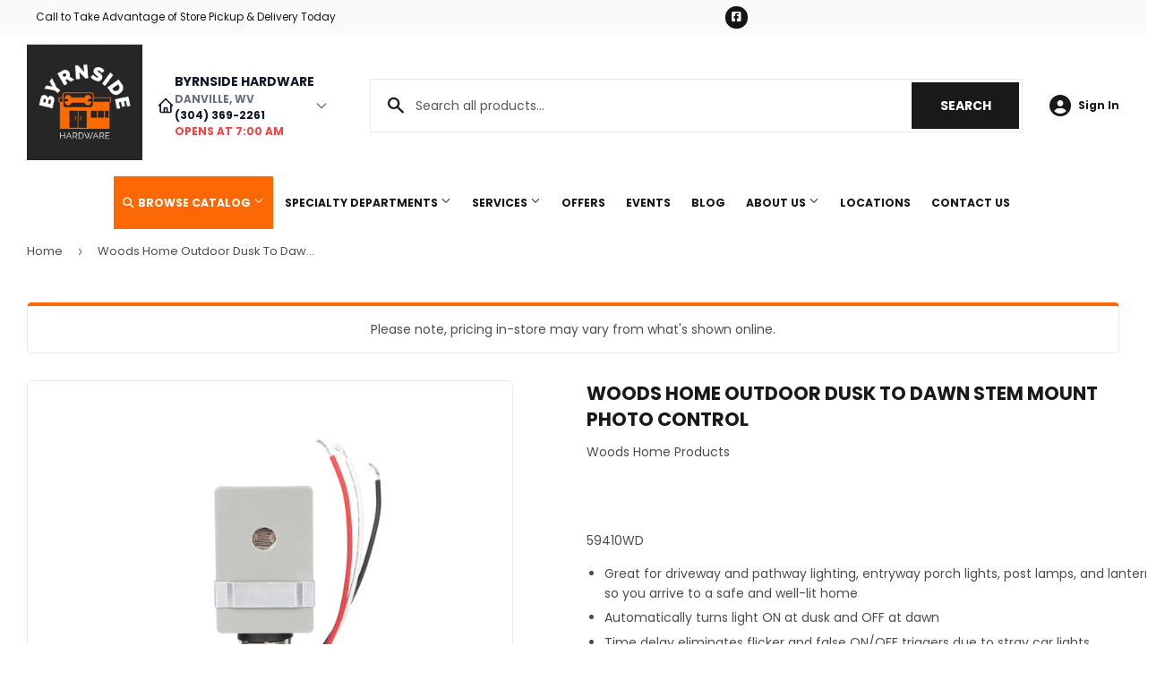

--- FILE ---
content_type: text/html; charset=utf-8
request_url: https://byrnsidehardware.net/products/woods-home-outdoor-dusk-to-dawn-stem-mount-photo-control
body_size: 24807
content:
<!doctype html>
<html class="no-touch no-js" lang="en">  
<head>

  <script>(function(H){H.className=H.className.replace(/\bno-js\b/,'js')})(document.documentElement)</script>
  <!-- Basic page needs ================================================== -->
  <meta charset="utf-8">
  <meta http-equiv="X-UA-Compatible" content="IE=edge,chrome=1">

  
  <link rel="shortcut icon" href="//byrnsidehardware.net/cdn/shop/files/Favicon_32x32.png?v=1670526296" type="image/png" />
  

    <!-- Title and description ================================================== --><title>
    
      
            Woods Home Outdoor Dusk To Dawn Stem Mount Photo Control - Danville, WV - Byrnside Hardware
        
    
    </title> 

  
    <meta name="description" content="59410WD Great for driveway and pathway lighting, entryway porch lights, post lamps, and lanterns so you arrive to a safe and well-lit home Automatically turns light ON at dusk and OFF at dawn Time delay eliminates flicker and false ON/OFF triggers due to stray car lights Incandescent, fluorescent, CFL, LED, halogen, me">
  

  <!-- Product meta ================================================== -->
  <!-- /snippets/social-meta-tags.liquid -->




<meta property="og:site_name" content="Byrnside Hardware">
<meta property="og:url" content="https://byrnsidehardware.net/products/woods-home-outdoor-dusk-to-dawn-stem-mount-photo-control">
<meta property="og:title" content="Woods Home Outdoor Dusk To Dawn Stem Mount Photo Control">
<meta property="og:type" content="product">
<meta property="og:description" content="59410WD Great for driveway and pathway lighting, entryway porch lights, post lamps, and lanterns so you arrive to a safe and well-lit home Automatically turns light ON at dusk and OFF at dawn Time delay eliminates flicker and false ON/OFF triggers due to stray car lights Incandescent, fluorescent, CFL, LED, halogen, me">


  
    <meta property="og:price:amount" content="14.99">
    <meta property="og:price:currency" content="USD">
  


<meta property="og:image" content="http://byrnsidehardware.net/cdn/shop/files/product-media-271509_1200x1200.jpg?v=1758250532"><meta property="og:image" content="http://byrnsidehardware.net/cdn/shop/files/product-media-271510_1200x1200.jpg?v=1758250533"><meta property="og:image" content="http://byrnsidehardware.net/cdn/shop/files/product-media-271511_1200x1200.jpg?v=1758250532">
<meta property="og:image:secure_url" content="https://byrnsidehardware.net/cdn/shop/files/product-media-271509_1200x1200.jpg?v=1758250532"><meta property="og:image:secure_url" content="https://byrnsidehardware.net/cdn/shop/files/product-media-271510_1200x1200.jpg?v=1758250533"><meta property="og:image:secure_url" content="https://byrnsidehardware.net/cdn/shop/files/product-media-271511_1200x1200.jpg?v=1758250532">


<meta name="twitter:card" content="summary_large_image">
<meta name="twitter:title" content="Woods Home Outdoor Dusk To Dawn Stem Mount Photo Control">
<meta name="twitter:description" content="59410WD Great for driveway and pathway lighting, entryway porch lights, post lamps, and lanterns so you arrive to a safe and well-lit home Automatically turns light ON at dusk and OFF at dawn Time delay eliminates flicker and false ON/OFF triggers due to stray car lights Incandescent, fluorescent, CFL, LED, halogen, me">


  <!-- Helpers ================================================== -->
  <link rel="canonical" href="https://byrnsidehardware.net/products/woods-home-outdoor-dusk-to-dawn-stem-mount-photo-control">
  <meta name="viewport" content="width=device-width,initial-scale=1">

  <!-- CSS ================================================== -->
  <link href="//byrnsidehardware.net/cdn/shop/t/2/assets/theme.scss.css?v=100800091708529159781767822628" rel="stylesheet" type="text/css" media="all" />

  <!-- Shopify 2.0 Filters ================================================== -->
  <link href="//byrnsidehardware.net/cdn/shop/t/2/assets/nucleus-filters.css?v=18741491638300058381755232547" rel="stylesheet" type="text/css" media="all" />
  
  
  
  <!-- Font Awesome Pack ================================================== --> 
  <link rel="stylesheet" href="https://stackpath.bootstrapcdn.com/font-awesome/4.7.0/css/font-awesome.min.css">
  <script src="https://kit.fontawesome.com/ed3a46a42c.js" crossorigin="anonymous"></script>
  
  
  <!-- Slick CSS ================================================== -->
  <link href="//byrnsidehardware.net/cdn/shop/t/2/assets/slick.css?v=110957150458383492611670524780" rel="stylesheet" type="text/css" media="all" />
  <link href="//byrnsidehardware.net/cdn/shop/t/2/assets/slick-theme.css?v=50117490050685599561755232542" rel="stylesheet" type="text/css" media="all" />
  
  
  <!-- Header hook for plugins ================================================== -->
  <script>window.performance && window.performance.mark && window.performance.mark('shopify.content_for_header.start');</script><meta id="shopify-digital-wallet" name="shopify-digital-wallet" content="/68983619889/digital_wallets/dialog">
<link rel="alternate" type="application/json+oembed" href="https://byrnsidehardware.net/products/woods-home-outdoor-dusk-to-dawn-stem-mount-photo-control.oembed">
<script async="async" src="/checkouts/internal/preloads.js?locale=en-US"></script>
<script id="shopify-features" type="application/json">{"accessToken":"0eabc3ad3b6108297222c467e973bb4d","betas":["rich-media-storefront-analytics"],"domain":"byrnsidehardware.net","predictiveSearch":true,"shopId":68983619889,"locale":"en"}</script>
<script>var Shopify = Shopify || {};
Shopify.shop = "byrnside-hardware.myshopify.com";
Shopify.locale = "en";
Shopify.currency = {"active":"USD","rate":"1.0"};
Shopify.country = "US";
Shopify.theme = {"name":"[Replica] Nucleus 2.1 (Autosync)","id":139433279793,"schema_name":"Supply","schema_version":"8.9.15","theme_store_id":null,"role":"main"};
Shopify.theme.handle = "null";
Shopify.theme.style = {"id":null,"handle":null};
Shopify.cdnHost = "byrnsidehardware.net/cdn";
Shopify.routes = Shopify.routes || {};
Shopify.routes.root = "/";</script>
<script type="module">!function(o){(o.Shopify=o.Shopify||{}).modules=!0}(window);</script>
<script>!function(o){function n(){var o=[];function n(){o.push(Array.prototype.slice.apply(arguments))}return n.q=o,n}var t=o.Shopify=o.Shopify||{};t.loadFeatures=n(),t.autoloadFeatures=n()}(window);</script>
<script id="shop-js-analytics" type="application/json">{"pageType":"product"}</script>
<script defer="defer" async type="module" src="//byrnsidehardware.net/cdn/shopifycloud/shop-js/modules/v2/client.init-shop-cart-sync_BdyHc3Nr.en.esm.js"></script>
<script defer="defer" async type="module" src="//byrnsidehardware.net/cdn/shopifycloud/shop-js/modules/v2/chunk.common_Daul8nwZ.esm.js"></script>
<script type="module">
  await import("//byrnsidehardware.net/cdn/shopifycloud/shop-js/modules/v2/client.init-shop-cart-sync_BdyHc3Nr.en.esm.js");
await import("//byrnsidehardware.net/cdn/shopifycloud/shop-js/modules/v2/chunk.common_Daul8nwZ.esm.js");

  window.Shopify.SignInWithShop?.initShopCartSync?.({"fedCMEnabled":true,"windoidEnabled":true});

</script>
<script>(function() {
  var isLoaded = false;
  function asyncLoad() {
    if (isLoaded) return;
    isLoaded = true;
    var urls = ["https:\/\/www.improvedcontactform.com\/icf.js?shop=byrnside-hardware.myshopify.com"];
    for (var i = 0; i < urls.length; i++) {
      var s = document.createElement('script');
      s.type = 'text/javascript';
      s.async = true;
      s.src = urls[i];
      var x = document.getElementsByTagName('script')[0];
      x.parentNode.insertBefore(s, x);
    }
  };
  if(window.attachEvent) {
    window.attachEvent('onload', asyncLoad);
  } else {
    window.addEventListener('load', asyncLoad, false);
  }
})();</script>
<script id="__st">var __st={"a":68983619889,"offset":-18000,"reqid":"01727ed6-a566-4de6-846d-ec5155573e79-1769023810","pageurl":"byrnsidehardware.net\/products\/woods-home-outdoor-dusk-to-dawn-stem-mount-photo-control","u":"a28ec2d2790c","p":"product","rtyp":"product","rid":8156748382513};</script>
<script>window.ShopifyPaypalV4VisibilityTracking = true;</script>
<script id="captcha-bootstrap">!function(){'use strict';const t='contact',e='account',n='new_comment',o=[[t,t],['blogs',n],['comments',n],[t,'customer']],c=[[e,'customer_login'],[e,'guest_login'],[e,'recover_customer_password'],[e,'create_customer']],r=t=>t.map((([t,e])=>`form[action*='/${t}']:not([data-nocaptcha='true']) input[name='form_type'][value='${e}']`)).join(','),a=t=>()=>t?[...document.querySelectorAll(t)].map((t=>t.form)):[];function s(){const t=[...o],e=r(t);return a(e)}const i='password',u='form_key',d=['recaptcha-v3-token','g-recaptcha-response','h-captcha-response',i],f=()=>{try{return window.sessionStorage}catch{return}},m='__shopify_v',_=t=>t.elements[u];function p(t,e,n=!1){try{const o=window.sessionStorage,c=JSON.parse(o.getItem(e)),{data:r}=function(t){const{data:e,action:n}=t;return t[m]||n?{data:e,action:n}:{data:t,action:n}}(c);for(const[e,n]of Object.entries(r))t.elements[e]&&(t.elements[e].value=n);n&&o.removeItem(e)}catch(o){console.error('form repopulation failed',{error:o})}}const l='form_type',E='cptcha';function T(t){t.dataset[E]=!0}const w=window,h=w.document,L='Shopify',v='ce_forms',y='captcha';let A=!1;((t,e)=>{const n=(g='f06e6c50-85a8-45c8-87d0-21a2b65856fe',I='https://cdn.shopify.com/shopifycloud/storefront-forms-hcaptcha/ce_storefront_forms_captcha_hcaptcha.v1.5.2.iife.js',D={infoText:'Protected by hCaptcha',privacyText:'Privacy',termsText:'Terms'},(t,e,n)=>{const o=w[L][v],c=o.bindForm;if(c)return c(t,g,e,D).then(n);var r;o.q.push([[t,g,e,D],n]),r=I,A||(h.body.append(Object.assign(h.createElement('script'),{id:'captcha-provider',async:!0,src:r})),A=!0)});var g,I,D;w[L]=w[L]||{},w[L][v]=w[L][v]||{},w[L][v].q=[],w[L][y]=w[L][y]||{},w[L][y].protect=function(t,e){n(t,void 0,e),T(t)},Object.freeze(w[L][y]),function(t,e,n,w,h,L){const[v,y,A,g]=function(t,e,n){const i=e?o:[],u=t?c:[],d=[...i,...u],f=r(d),m=r(i),_=r(d.filter((([t,e])=>n.includes(e))));return[a(f),a(m),a(_),s()]}(w,h,L),I=t=>{const e=t.target;return e instanceof HTMLFormElement?e:e&&e.form},D=t=>v().includes(t);t.addEventListener('submit',(t=>{const e=I(t);if(!e)return;const n=D(e)&&!e.dataset.hcaptchaBound&&!e.dataset.recaptchaBound,o=_(e),c=g().includes(e)&&(!o||!o.value);(n||c)&&t.preventDefault(),c&&!n&&(function(t){try{if(!f())return;!function(t){const e=f();if(!e)return;const n=_(t);if(!n)return;const o=n.value;o&&e.removeItem(o)}(t);const e=Array.from(Array(32),(()=>Math.random().toString(36)[2])).join('');!function(t,e){_(t)||t.append(Object.assign(document.createElement('input'),{type:'hidden',name:u})),t.elements[u].value=e}(t,e),function(t,e){const n=f();if(!n)return;const o=[...t.querySelectorAll(`input[type='${i}']`)].map((({name:t})=>t)),c=[...d,...o],r={};for(const[a,s]of new FormData(t).entries())c.includes(a)||(r[a]=s);n.setItem(e,JSON.stringify({[m]:1,action:t.action,data:r}))}(t,e)}catch(e){console.error('failed to persist form',e)}}(e),e.submit())}));const S=(t,e)=>{t&&!t.dataset[E]&&(n(t,e.some((e=>e===t))),T(t))};for(const o of['focusin','change'])t.addEventListener(o,(t=>{const e=I(t);D(e)&&S(e,y())}));const B=e.get('form_key'),M=e.get(l),P=B&&M;t.addEventListener('DOMContentLoaded',(()=>{const t=y();if(P)for(const e of t)e.elements[l].value===M&&p(e,B);[...new Set([...A(),...v().filter((t=>'true'===t.dataset.shopifyCaptcha))])].forEach((e=>S(e,t)))}))}(h,new URLSearchParams(w.location.search),n,t,e,['guest_login'])})(!0,!0)}();</script>
<script integrity="sha256-4kQ18oKyAcykRKYeNunJcIwy7WH5gtpwJnB7kiuLZ1E=" data-source-attribution="shopify.loadfeatures" defer="defer" src="//byrnsidehardware.net/cdn/shopifycloud/storefront/assets/storefront/load_feature-a0a9edcb.js" crossorigin="anonymous"></script>
<script data-source-attribution="shopify.dynamic_checkout.dynamic.init">var Shopify=Shopify||{};Shopify.PaymentButton=Shopify.PaymentButton||{isStorefrontPortableWallets:!0,init:function(){window.Shopify.PaymentButton.init=function(){};var t=document.createElement("script");t.src="https://byrnsidehardware.net/cdn/shopifycloud/portable-wallets/latest/portable-wallets.en.js",t.type="module",document.head.appendChild(t)}};
</script>
<script data-source-attribution="shopify.dynamic_checkout.buyer_consent">
  function portableWalletsHideBuyerConsent(e){var t=document.getElementById("shopify-buyer-consent"),n=document.getElementById("shopify-subscription-policy-button");t&&n&&(t.classList.add("hidden"),t.setAttribute("aria-hidden","true"),n.removeEventListener("click",e))}function portableWalletsShowBuyerConsent(e){var t=document.getElementById("shopify-buyer-consent"),n=document.getElementById("shopify-subscription-policy-button");t&&n&&(t.classList.remove("hidden"),t.removeAttribute("aria-hidden"),n.addEventListener("click",e))}window.Shopify?.PaymentButton&&(window.Shopify.PaymentButton.hideBuyerConsent=portableWalletsHideBuyerConsent,window.Shopify.PaymentButton.showBuyerConsent=portableWalletsShowBuyerConsent);
</script>
<script data-source-attribution="shopify.dynamic_checkout.cart.bootstrap">document.addEventListener("DOMContentLoaded",(function(){function t(){return document.querySelector("shopify-accelerated-checkout-cart, shopify-accelerated-checkout")}if(t())Shopify.PaymentButton.init();else{new MutationObserver((function(e,n){t()&&(Shopify.PaymentButton.init(),n.disconnect())})).observe(document.body,{childList:!0,subtree:!0})}}));
</script>

<script>window.performance && window.performance.mark && window.performance.mark('shopify.content_for_header.end');</script>

  
  

  <script src="//byrnsidehardware.net/cdn/shop/t/2/assets/jquery-2.2.3.min.js?v=58211863146907186831670524602" type="text/javascript"></script>
  
  <!-- Slick JS ================================================== -->
  <script src="//byrnsidehardware.net/cdn/shop/t/2/assets/slick.min.js?v=64660063122997570531740090448" type="text/javascript"></script>
  

  <script src="//byrnsidehardware.net/cdn/shop/t/2/assets/lazysizes.min.js?v=8147953233334221341670524604" async="async"></script>
  <script src="//byrnsidehardware.net/cdn/shop/t/2/assets/vendor.js?v=20898211436179450461747877366" defer="defer"></script>
  <script src="//byrnsidehardware.net/cdn/shop/t/2/assets/theme.js?v=111714631150704730991762398995" defer="defer"></script>
  

  
   <!-- Updated Script tag to enable the custom popup (the Jquery version of this plugin is deprecated, I had to source this from cloudflare to avoid needing to rewrite the Jquery to ES6 JavaScript -->
  <script type="text/javascript" src="https://cdnjs.cloudflare.com/ajax/libs/jquery-cookie/1.4.1/jquery.cookie.min.js"></script>
  <!--  End -->
 

  
  
  
  
   <script src="https://cdn.jsdelivr.net/npm/handlebars@4.7.7/dist/handlebars.min.js"></script>
  
  
  

  

  
  <script>
    (function() {
      // NMR Local URL Rewriting Script
      // Changes /a/pages/ URLs to /apps/pages/ when NMR Local toggle is enabled
      
      function rewriteUrls() {
        // Find all links with /a/pages/ and rewrite them to /apps/pages/
        var links = document.querySelectorAll('a[href*="/a/pages/"]');
        
        links.forEach(function(link) {
          var originalHref = link.getAttribute('href');
          if (originalHref && originalHref.includes('/a/pages/')) {
            var newHref = originalHref.replace('/a/pages/', '/apps/pages/');
            link.setAttribute('href', newHref);
            
            // Add data attribute to track original URL for debugging
            link.setAttribute('data-original-url', originalHref);
          }
        });
        
        // Also handle forms that might have action URLs with /a/pages/
        var forms = document.querySelectorAll('form[action*="/a/pages/"]');
        forms.forEach(function(form) {
          var originalAction = form.getAttribute('action');
          if (originalAction && originalAction.includes('/a/pages/')) {
            var newAction = originalAction.replace('/a/pages/', '/apps/pages/');
            form.setAttribute('action', newAction);
            form.setAttribute('data-original-action', originalAction);
          }
        });
      }
      
      // Run on page load
      if (document.readyState === 'loading') {
        document.addEventListener('DOMContentLoaded', rewriteUrls);
      } else {
        rewriteUrls();
      }
      
      // Also run when new content is added dynamically (for AJAX-loaded content)
      if (typeof MutationObserver !== 'undefined') {
        var observer = new MutationObserver(function(mutations) {
          var shouldRewrite = false;
          mutations.forEach(function(mutation) {
            if (mutation.type === 'childList' && mutation.addedNodes.length > 0) {
              shouldRewrite = true;
            }
          });
          
          if (shouldRewrite) {
            // Use setTimeout to ensure DOM is fully updated
            setTimeout(rewriteUrls, 100);
          }
        });
        
        observer.observe(document.body, {
          childList: true,
          subtree: true
        });
      }
      
      // Override window.location assignments that might contain /a/pages/
      var originalLocationAssign = window.location.assign;
      window.location.assign = function(url) {
        if (typeof url === 'string' && url.includes('/a/pages/')) {
          url = url.replace('/a/pages/', '/apps/pages/');
        }
        return originalLocationAssign.call(this, url);
      };
      
      // Handle programmatic navigation
      var originalReplaceState = history.replaceState;
      history.replaceState = function(state, title, url) {
        if (typeof url === 'string' && url.includes('/a/pages/')) {
          url = url.replace('/a/pages/', '/apps/pages/');
        }
        return originalReplaceState.call(this, state, title, url);
      };
      
      var originalPushState = history.pushState;
      history.pushState = function(state, title, url) {
        if (typeof url === 'string' && url.includes('/a/pages/')) {
          url = url.replace('/a/pages/', '/apps/pages/');
        }
        return originalPushState.call(this, state, title, url);
      };
      
    })();
  </script>
  
<link href="https://monorail-edge.shopifysvc.com" rel="dns-prefetch">
<script>(function(){if ("sendBeacon" in navigator && "performance" in window) {try {var session_token_from_headers = performance.getEntriesByType('navigation')[0].serverTiming.find(x => x.name == '_s').description;} catch {var session_token_from_headers = undefined;}var session_cookie_matches = document.cookie.match(/_shopify_s=([^;]*)/);var session_token_from_cookie = session_cookie_matches && session_cookie_matches.length === 2 ? session_cookie_matches[1] : "";var session_token = session_token_from_headers || session_token_from_cookie || "";function handle_abandonment_event(e) {var entries = performance.getEntries().filter(function(entry) {return /monorail-edge.shopifysvc.com/.test(entry.name);});if (!window.abandonment_tracked && entries.length === 0) {window.abandonment_tracked = true;var currentMs = Date.now();var navigation_start = performance.timing.navigationStart;var payload = {shop_id: 68983619889,url: window.location.href,navigation_start,duration: currentMs - navigation_start,session_token,page_type: "product"};window.navigator.sendBeacon("https://monorail-edge.shopifysvc.com/v1/produce", JSON.stringify({schema_id: "online_store_buyer_site_abandonment/1.1",payload: payload,metadata: {event_created_at_ms: currentMs,event_sent_at_ms: currentMs}}));}}window.addEventListener('pagehide', handle_abandonment_event);}}());</script>
<script id="web-pixels-manager-setup">(function e(e,d,r,n,o){if(void 0===o&&(o={}),!Boolean(null===(a=null===(i=window.Shopify)||void 0===i?void 0:i.analytics)||void 0===a?void 0:a.replayQueue)){var i,a;window.Shopify=window.Shopify||{};var t=window.Shopify;t.analytics=t.analytics||{};var s=t.analytics;s.replayQueue=[],s.publish=function(e,d,r){return s.replayQueue.push([e,d,r]),!0};try{self.performance.mark("wpm:start")}catch(e){}var l=function(){var e={modern:/Edge?\/(1{2}[4-9]|1[2-9]\d|[2-9]\d{2}|\d{4,})\.\d+(\.\d+|)|Firefox\/(1{2}[4-9]|1[2-9]\d|[2-9]\d{2}|\d{4,})\.\d+(\.\d+|)|Chrom(ium|e)\/(9{2}|\d{3,})\.\d+(\.\d+|)|(Maci|X1{2}).+ Version\/(15\.\d+|(1[6-9]|[2-9]\d|\d{3,})\.\d+)([,.]\d+|)( \(\w+\)|)( Mobile\/\w+|) Safari\/|Chrome.+OPR\/(9{2}|\d{3,})\.\d+\.\d+|(CPU[ +]OS|iPhone[ +]OS|CPU[ +]iPhone|CPU IPhone OS|CPU iPad OS)[ +]+(15[._]\d+|(1[6-9]|[2-9]\d|\d{3,})[._]\d+)([._]\d+|)|Android:?[ /-](13[3-9]|1[4-9]\d|[2-9]\d{2}|\d{4,})(\.\d+|)(\.\d+|)|Android.+Firefox\/(13[5-9]|1[4-9]\d|[2-9]\d{2}|\d{4,})\.\d+(\.\d+|)|Android.+Chrom(ium|e)\/(13[3-9]|1[4-9]\d|[2-9]\d{2}|\d{4,})\.\d+(\.\d+|)|SamsungBrowser\/([2-9]\d|\d{3,})\.\d+/,legacy:/Edge?\/(1[6-9]|[2-9]\d|\d{3,})\.\d+(\.\d+|)|Firefox\/(5[4-9]|[6-9]\d|\d{3,})\.\d+(\.\d+|)|Chrom(ium|e)\/(5[1-9]|[6-9]\d|\d{3,})\.\d+(\.\d+|)([\d.]+$|.*Safari\/(?![\d.]+ Edge\/[\d.]+$))|(Maci|X1{2}).+ Version\/(10\.\d+|(1[1-9]|[2-9]\d|\d{3,})\.\d+)([,.]\d+|)( \(\w+\)|)( Mobile\/\w+|) Safari\/|Chrome.+OPR\/(3[89]|[4-9]\d|\d{3,})\.\d+\.\d+|(CPU[ +]OS|iPhone[ +]OS|CPU[ +]iPhone|CPU IPhone OS|CPU iPad OS)[ +]+(10[._]\d+|(1[1-9]|[2-9]\d|\d{3,})[._]\d+)([._]\d+|)|Android:?[ /-](13[3-9]|1[4-9]\d|[2-9]\d{2}|\d{4,})(\.\d+|)(\.\d+|)|Mobile Safari.+OPR\/([89]\d|\d{3,})\.\d+\.\d+|Android.+Firefox\/(13[5-9]|1[4-9]\d|[2-9]\d{2}|\d{4,})\.\d+(\.\d+|)|Android.+Chrom(ium|e)\/(13[3-9]|1[4-9]\d|[2-9]\d{2}|\d{4,})\.\d+(\.\d+|)|Android.+(UC? ?Browser|UCWEB|U3)[ /]?(15\.([5-9]|\d{2,})|(1[6-9]|[2-9]\d|\d{3,})\.\d+)\.\d+|SamsungBrowser\/(5\.\d+|([6-9]|\d{2,})\.\d+)|Android.+MQ{2}Browser\/(14(\.(9|\d{2,})|)|(1[5-9]|[2-9]\d|\d{3,})(\.\d+|))(\.\d+|)|K[Aa][Ii]OS\/(3\.\d+|([4-9]|\d{2,})\.\d+)(\.\d+|)/},d=e.modern,r=e.legacy,n=navigator.userAgent;return n.match(d)?"modern":n.match(r)?"legacy":"unknown"}(),u="modern"===l?"modern":"legacy",c=(null!=n?n:{modern:"",legacy:""})[u],f=function(e){return[e.baseUrl,"/wpm","/b",e.hashVersion,"modern"===e.buildTarget?"m":"l",".js"].join("")}({baseUrl:d,hashVersion:r,buildTarget:u}),m=function(e){var d=e.version,r=e.bundleTarget,n=e.surface,o=e.pageUrl,i=e.monorailEndpoint;return{emit:function(e){var a=e.status,t=e.errorMsg,s=(new Date).getTime(),l=JSON.stringify({metadata:{event_sent_at_ms:s},events:[{schema_id:"web_pixels_manager_load/3.1",payload:{version:d,bundle_target:r,page_url:o,status:a,surface:n,error_msg:t},metadata:{event_created_at_ms:s}}]});if(!i)return console&&console.warn&&console.warn("[Web Pixels Manager] No Monorail endpoint provided, skipping logging."),!1;try{return self.navigator.sendBeacon.bind(self.navigator)(i,l)}catch(e){}var u=new XMLHttpRequest;try{return u.open("POST",i,!0),u.setRequestHeader("Content-Type","text/plain"),u.send(l),!0}catch(e){return console&&console.warn&&console.warn("[Web Pixels Manager] Got an unhandled error while logging to Monorail."),!1}}}}({version:r,bundleTarget:l,surface:e.surface,pageUrl:self.location.href,monorailEndpoint:e.monorailEndpoint});try{o.browserTarget=l,function(e){var d=e.src,r=e.async,n=void 0===r||r,o=e.onload,i=e.onerror,a=e.sri,t=e.scriptDataAttributes,s=void 0===t?{}:t,l=document.createElement("script"),u=document.querySelector("head"),c=document.querySelector("body");if(l.async=n,l.src=d,a&&(l.integrity=a,l.crossOrigin="anonymous"),s)for(var f in s)if(Object.prototype.hasOwnProperty.call(s,f))try{l.dataset[f]=s[f]}catch(e){}if(o&&l.addEventListener("load",o),i&&l.addEventListener("error",i),u)u.appendChild(l);else{if(!c)throw new Error("Did not find a head or body element to append the script");c.appendChild(l)}}({src:f,async:!0,onload:function(){if(!function(){var e,d;return Boolean(null===(d=null===(e=window.Shopify)||void 0===e?void 0:e.analytics)||void 0===d?void 0:d.initialized)}()){var d=window.webPixelsManager.init(e)||void 0;if(d){var r=window.Shopify.analytics;r.replayQueue.forEach((function(e){var r=e[0],n=e[1],o=e[2];d.publishCustomEvent(r,n,o)})),r.replayQueue=[],r.publish=d.publishCustomEvent,r.visitor=d.visitor,r.initialized=!0}}},onerror:function(){return m.emit({status:"failed",errorMsg:"".concat(f," has failed to load")})},sri:function(e){var d=/^sha384-[A-Za-z0-9+/=]+$/;return"string"==typeof e&&d.test(e)}(c)?c:"",scriptDataAttributes:o}),m.emit({status:"loading"})}catch(e){m.emit({status:"failed",errorMsg:(null==e?void 0:e.message)||"Unknown error"})}}})({shopId: 68983619889,storefrontBaseUrl: "https://byrnsidehardware.net",extensionsBaseUrl: "https://extensions.shopifycdn.com/cdn/shopifycloud/web-pixels-manager",monorailEndpoint: "https://monorail-edge.shopifysvc.com/unstable/produce_batch",surface: "storefront-renderer",enabledBetaFlags: ["2dca8a86"],webPixelsConfigList: [{"id":"shopify-app-pixel","configuration":"{}","eventPayloadVersion":"v1","runtimeContext":"STRICT","scriptVersion":"0450","apiClientId":"shopify-pixel","type":"APP","privacyPurposes":["ANALYTICS","MARKETING"]},{"id":"shopify-custom-pixel","eventPayloadVersion":"v1","runtimeContext":"LAX","scriptVersion":"0450","apiClientId":"shopify-pixel","type":"CUSTOM","privacyPurposes":["ANALYTICS","MARKETING"]}],isMerchantRequest: false,initData: {"shop":{"name":"Byrnside Hardware","paymentSettings":{"currencyCode":"USD"},"myshopifyDomain":"byrnside-hardware.myshopify.com","countryCode":"US","storefrontUrl":"https:\/\/byrnsidehardware.net"},"customer":null,"cart":null,"checkout":null,"productVariants":[{"price":{"amount":14.99,"currencyCode":"USD"},"product":{"title":"Woods Home Outdoor Dusk To Dawn Stem Mount Photo Control","vendor":"Woods Home Products","id":"8156748382513","untranslatedTitle":"Woods Home Outdoor Dusk To Dawn Stem Mount Photo Control","url":"\/products\/woods-home-outdoor-dusk-to-dawn-stem-mount-photo-control","type":""},"id":"44362482286897","image":{"src":"\/\/byrnsidehardware.net\/cdn\/shop\/files\/product-media-271509.jpg?v=1758250532"},"sku":"10131225","title":"Default Title","untranslatedTitle":"Default Title"}],"purchasingCompany":null},},"https://byrnsidehardware.net/cdn","fcfee988w5aeb613cpc8e4bc33m6693e112",{"modern":"","legacy":""},{"shopId":"68983619889","storefrontBaseUrl":"https:\/\/byrnsidehardware.net","extensionBaseUrl":"https:\/\/extensions.shopifycdn.com\/cdn\/shopifycloud\/web-pixels-manager","surface":"storefront-renderer","enabledBetaFlags":"[\"2dca8a86\"]","isMerchantRequest":"false","hashVersion":"fcfee988w5aeb613cpc8e4bc33m6693e112","publish":"custom","events":"[[\"page_viewed\",{}],[\"product_viewed\",{\"productVariant\":{\"price\":{\"amount\":14.99,\"currencyCode\":\"USD\"},\"product\":{\"title\":\"Woods Home Outdoor Dusk To Dawn Stem Mount Photo Control\",\"vendor\":\"Woods Home Products\",\"id\":\"8156748382513\",\"untranslatedTitle\":\"Woods Home Outdoor Dusk To Dawn Stem Mount Photo Control\",\"url\":\"\/products\/woods-home-outdoor-dusk-to-dawn-stem-mount-photo-control\",\"type\":\"\"},\"id\":\"44362482286897\",\"image\":{\"src\":\"\/\/byrnsidehardware.net\/cdn\/shop\/files\/product-media-271509.jpg?v=1758250532\"},\"sku\":\"10131225\",\"title\":\"Default Title\",\"untranslatedTitle\":\"Default Title\"}}]]"});</script><script>
  window.ShopifyAnalytics = window.ShopifyAnalytics || {};
  window.ShopifyAnalytics.meta = window.ShopifyAnalytics.meta || {};
  window.ShopifyAnalytics.meta.currency = 'USD';
  var meta = {"product":{"id":8156748382513,"gid":"gid:\/\/shopify\/Product\/8156748382513","vendor":"Woods Home Products","type":"","handle":"woods-home-outdoor-dusk-to-dawn-stem-mount-photo-control","variants":[{"id":44362482286897,"price":1499,"name":"Woods Home Outdoor Dusk To Dawn Stem Mount Photo Control","public_title":null,"sku":"10131225"}],"remote":false},"page":{"pageType":"product","resourceType":"product","resourceId":8156748382513,"requestId":"01727ed6-a566-4de6-846d-ec5155573e79-1769023810"}};
  for (var attr in meta) {
    window.ShopifyAnalytics.meta[attr] = meta[attr];
  }
</script>
<script class="analytics">
  (function () {
    var customDocumentWrite = function(content) {
      var jquery = null;

      if (window.jQuery) {
        jquery = window.jQuery;
      } else if (window.Checkout && window.Checkout.$) {
        jquery = window.Checkout.$;
      }

      if (jquery) {
        jquery('body').append(content);
      }
    };

    var hasLoggedConversion = function(token) {
      if (token) {
        return document.cookie.indexOf('loggedConversion=' + token) !== -1;
      }
      return false;
    }

    var setCookieIfConversion = function(token) {
      if (token) {
        var twoMonthsFromNow = new Date(Date.now());
        twoMonthsFromNow.setMonth(twoMonthsFromNow.getMonth() + 2);

        document.cookie = 'loggedConversion=' + token + '; expires=' + twoMonthsFromNow;
      }
    }

    var trekkie = window.ShopifyAnalytics.lib = window.trekkie = window.trekkie || [];
    if (trekkie.integrations) {
      return;
    }
    trekkie.methods = [
      'identify',
      'page',
      'ready',
      'track',
      'trackForm',
      'trackLink'
    ];
    trekkie.factory = function(method) {
      return function() {
        var args = Array.prototype.slice.call(arguments);
        args.unshift(method);
        trekkie.push(args);
        return trekkie;
      };
    };
    for (var i = 0; i < trekkie.methods.length; i++) {
      var key = trekkie.methods[i];
      trekkie[key] = trekkie.factory(key);
    }
    trekkie.load = function(config) {
      trekkie.config = config || {};
      trekkie.config.initialDocumentCookie = document.cookie;
      var first = document.getElementsByTagName('script')[0];
      var script = document.createElement('script');
      script.type = 'text/javascript';
      script.onerror = function(e) {
        var scriptFallback = document.createElement('script');
        scriptFallback.type = 'text/javascript';
        scriptFallback.onerror = function(error) {
                var Monorail = {
      produce: function produce(monorailDomain, schemaId, payload) {
        var currentMs = new Date().getTime();
        var event = {
          schema_id: schemaId,
          payload: payload,
          metadata: {
            event_created_at_ms: currentMs,
            event_sent_at_ms: currentMs
          }
        };
        return Monorail.sendRequest("https://" + monorailDomain + "/v1/produce", JSON.stringify(event));
      },
      sendRequest: function sendRequest(endpointUrl, payload) {
        // Try the sendBeacon API
        if (window && window.navigator && typeof window.navigator.sendBeacon === 'function' && typeof window.Blob === 'function' && !Monorail.isIos12()) {
          var blobData = new window.Blob([payload], {
            type: 'text/plain'
          });

          if (window.navigator.sendBeacon(endpointUrl, blobData)) {
            return true;
          } // sendBeacon was not successful

        } // XHR beacon

        var xhr = new XMLHttpRequest();

        try {
          xhr.open('POST', endpointUrl);
          xhr.setRequestHeader('Content-Type', 'text/plain');
          xhr.send(payload);
        } catch (e) {
          console.log(e);
        }

        return false;
      },
      isIos12: function isIos12() {
        return window.navigator.userAgent.lastIndexOf('iPhone; CPU iPhone OS 12_') !== -1 || window.navigator.userAgent.lastIndexOf('iPad; CPU OS 12_') !== -1;
      }
    };
    Monorail.produce('monorail-edge.shopifysvc.com',
      'trekkie_storefront_load_errors/1.1',
      {shop_id: 68983619889,
      theme_id: 139433279793,
      app_name: "storefront",
      context_url: window.location.href,
      source_url: "//byrnsidehardware.net/cdn/s/trekkie.storefront.cd680fe47e6c39ca5d5df5f0a32d569bc48c0f27.min.js"});

        };
        scriptFallback.async = true;
        scriptFallback.src = '//byrnsidehardware.net/cdn/s/trekkie.storefront.cd680fe47e6c39ca5d5df5f0a32d569bc48c0f27.min.js';
        first.parentNode.insertBefore(scriptFallback, first);
      };
      script.async = true;
      script.src = '//byrnsidehardware.net/cdn/s/trekkie.storefront.cd680fe47e6c39ca5d5df5f0a32d569bc48c0f27.min.js';
      first.parentNode.insertBefore(script, first);
    };
    trekkie.load(
      {"Trekkie":{"appName":"storefront","development":false,"defaultAttributes":{"shopId":68983619889,"isMerchantRequest":null,"themeId":139433279793,"themeCityHash":"7919576217832995190","contentLanguage":"en","currency":"USD","eventMetadataId":"d4c8f528-ca39-4435-b2c8-fd0612089d4a"},"isServerSideCookieWritingEnabled":true,"monorailRegion":"shop_domain","enabledBetaFlags":["65f19447"]},"Session Attribution":{},"S2S":{"facebookCapiEnabled":false,"source":"trekkie-storefront-renderer","apiClientId":580111}}
    );

    var loaded = false;
    trekkie.ready(function() {
      if (loaded) return;
      loaded = true;

      window.ShopifyAnalytics.lib = window.trekkie;

      var originalDocumentWrite = document.write;
      document.write = customDocumentWrite;
      try { window.ShopifyAnalytics.merchantGoogleAnalytics.call(this); } catch(error) {};
      document.write = originalDocumentWrite;

      window.ShopifyAnalytics.lib.page(null,{"pageType":"product","resourceType":"product","resourceId":8156748382513,"requestId":"01727ed6-a566-4de6-846d-ec5155573e79-1769023810","shopifyEmitted":true});

      var match = window.location.pathname.match(/checkouts\/(.+)\/(thank_you|post_purchase)/)
      var token = match? match[1]: undefined;
      if (!hasLoggedConversion(token)) {
        setCookieIfConversion(token);
        window.ShopifyAnalytics.lib.track("Viewed Product",{"currency":"USD","variantId":44362482286897,"productId":8156748382513,"productGid":"gid:\/\/shopify\/Product\/8156748382513","name":"Woods Home Outdoor Dusk To Dawn Stem Mount Photo Control","price":"14.99","sku":"10131225","brand":"Woods Home Products","variant":null,"category":"","nonInteraction":true,"remote":false},undefined,undefined,{"shopifyEmitted":true});
      window.ShopifyAnalytics.lib.track("monorail:\/\/trekkie_storefront_viewed_product\/1.1",{"currency":"USD","variantId":44362482286897,"productId":8156748382513,"productGid":"gid:\/\/shopify\/Product\/8156748382513","name":"Woods Home Outdoor Dusk To Dawn Stem Mount Photo Control","price":"14.99","sku":"10131225","brand":"Woods Home Products","variant":null,"category":"","nonInteraction":true,"remote":false,"referer":"https:\/\/byrnsidehardware.net\/products\/woods-home-outdoor-dusk-to-dawn-stem-mount-photo-control"});
      }
    });


        var eventsListenerScript = document.createElement('script');
        eventsListenerScript.async = true;
        eventsListenerScript.src = "//byrnsidehardware.net/cdn/shopifycloud/storefront/assets/shop_events_listener-3da45d37.js";
        document.getElementsByTagName('head')[0].appendChild(eventsListenerScript);

})();</script>
<script
  defer
  src="https://byrnsidehardware.net/cdn/shopifycloud/perf-kit/shopify-perf-kit-3.0.4.min.js"
  data-application="storefront-renderer"
  data-shop-id="68983619889"
  data-render-region="gcp-us-central1"
  data-page-type="product"
  data-theme-instance-id="139433279793"
  data-theme-name="Supply"
  data-theme-version="8.9.15"
  data-monorail-region="shop_domain"
  data-resource-timing-sampling-rate="10"
  data-shs="true"
  data-shs-beacon="true"
  data-shs-export-with-fetch="true"
  data-shs-logs-sample-rate="1"
  data-shs-beacon-endpoint="https://byrnsidehardware.net/api/collect"
></script>
</head>

<body id="woods-home-outdoor-dusk-to-dawn-stem-mount-photo-control" class="template-product">
  

    <div id="shopify-section-header" class="shopify-section header-section"><!---- If The Page Template == "DALP" --->


<!---- If The Page Template != "DALP" ---->




<div class="notification-bar" id="ecom2-notification-bar" style="background-color:#fafafa;">
  <div class="wrapper">
   <div class="flex-notification-bar">   
   

      <!--Announcement Bar Scheduling-->
      <!--Announcement Bar Scheduling-->
      <!--Announcement Bar Scheduling-->
  
      <!--Announcement Bar Scheduling-->
        <!--Announcement Bar Scheduling--> 
      
            <div class="text-left announcement-text site-header--text-links">
              
                
  
                  <p style="color:#161616;">Call to Take Advantage of Store Pickup &amp; Delivery Today</p>
  
                
              
             
            </div>
        
      
  
  
  
  
      <div class="contact-bar medium-down--hide">
          <div class="contact_info">
          
            
            
                <ul class="inline-list social-icons">
             
             
               <li>
                 <a style="background-color:#161616;" class="icon-fallback-text"  target="_blank"  href="https://www.facebook.com/profile.php?id=100063702243642" title="Byrnside Hardware on Facebook">
                   <i class="fa-brands fa-square-facebook" style="color:#fafafa;"></i>
                   <span class="fallback-text" style="color:#161616; background-color:#fafafa;">Facebook</span>
                 </a>
               </li>
             
             
             
             
             
             
             
             
            
            
           </ul>
          
          </div>
      </div>

 </div><!--end flex-->
   </div><!--end wrapper-->
</div>


<header class="site-header" role="banner" data-section-id="header" data-section-type="header-section" id="ecom2-site-header">
  <style>
    @media (min-width: 769px) {
      #ecom2-site-header .ecom2-row { display: flex !important; align-items: center !important; justify-content: space-between !important; gap: 15px !important; width: 100% !important; }
      #ecom2-site-header .ecom2-left { flex: 0 0 40% !important; display: flex !important; align-items: center !important; }
      #ecom2-site-header .ecom2-center { flex: 1 1 auto !important; display: flex !important; justify-content: center !important; align-items: center !important; min-width: 200px !important; }
      #ecom2-site-header .ecom2-center .search-bar { width: 100% !important; max-width: 760px !important; }
      #ecom2-site-header .ecom2-right { flex: 0 0 260px !important; display: flex !important; justify-content: flex-end !important; align-items: center !important; min-width: fit-content !important; }
    }
    @media (max-width: 768px) {
      #ecom2-site-header .ecom2-left-flex { display: flex !important; flex-direction: column !important; align-items: center !important; justify-content: center !important; text-align: center !important; }
    }
  </style>
  <div class="wrapper">

    <div class="flex ecom2-row">
      <div class="flex-logo flex-item ecom2-left" style="margin-right:30px;">
        <div class="ecom2-left-flex" style="display:flex; align-items:center; gap:15px;">
        
          <div class="h1 header-logo" itemscope itemtype="http://schema.org/Organization">
        
          
          

          <a href="/" itemprop="url">
            <div class="lazyload__image-wrapper no-js header-logo__image" style="max-height:130px;">
                <img class="lazyload js"
                  data-src="//byrnsidehardware.net/cdn/shop/files/Byrnside_Hardware_logo_{width}x.png?v=1670526058"
                  data-widths="[180, 360, 540, 720, 900, 1080, 1296, 1512, 1728, 2048]"
                  data-aspectratio="0.9940828402366864"
                  data-sizes="auto"
                  alt="Byrnside Hardware logo"
                  style="height:130px;">
            </div>
            <noscript>
              
              <img src="//byrnsidehardware.net/cdn/shop/files/Byrnside_Hardware_logo_130x.png?v=1670526058"
                srcset="//byrnsidehardware.net/cdn/shop/files/Byrnside_Hardware_logo_130x.png?v=1670526058 1x, //byrnsidehardware.net/cdn/shop/files/Byrnside_Hardware_logo_130x@2x.png?v=1670526058 2x"
                alt="Byrnside Hardware logo"
                itemprop="logo"
                style="max-height:130px;">
            </noscript>
          </a>
          <!--- Sponsor Logo --->
            
          
        
          </div>
        
        
          <div class="header-store-locator medium-down--hide">
            <div id="mighty-location-selector"></div>
          </div>
        
        </div>
      </div>

      <div class="flex-auto flex-item ecom2-center">
        
          <form id="ecom-search-bar" action="/search" method="get" class="search-bar" role="search">
  <input type="hidden" name="type" value="product">

  <input id="predictive-search" class="" type="search" autocomplete="off" name="q" value="" placeholder="Search all products..." aria-label="Search all products...">
  <span class="icon icon-search" aria-hidden="true"></span>
  <button type="submit" class="search-bar--submit icon-fallback-text">
    Search
    <span class="fallback-text">Search</span>
  </button>
  <div class="predictive-dropdown" id="dropdown">
    <div class="predictive-products-container" id="predictive-products"></div>
    <div class="predictive-collections-container" id="collections"></div>
    <div class="predictive-pages-container" id="predictive-pages"></div>
  </div> 
</form>

<!-- Script to query API for predictive search here for now -->
 <script>
  var specifiedElement = document.getElementById('predictive-search');
  var otherElement = document.getElementById('dropdown')
  document.addEventListener('click', function(event) {
    let isClickInside = specifiedElement.contains(event.target);
    let otherClickInside = otherElement.contains(event.target);
    let inputData = document.getElementById("predictive-search").value;

    if (!isClickInside && !otherClickInside) {
      document.getElementById("dropdown").style.display = "none";
    }
    else if(isClickInside && inputData !== "") {
      document.getElementById("dropdown").style.display = "block";
    };
  })
  // ** SELECTORS **
  let predictiveSearch = document.getElementById("predictive-search");
  predictiveDropDown = document.getElementById("dropdown");
  predictiveCollections = document.getElementById('collections');
  predictivePages = document.getElementById('predictive-pages');
  predictiveProducts = document.getElementById('predictive-products');
  // -----------------------------------------------------------------
  // Load the entire function on DOMContentLoad
  document.addEventListener("DOMContentLoaded", loadData)
  function loadData() { 
    // Add keyup event listener to fire ajax request to API 
    predictiveSearch.addEventListener('keyup', retrieveData)
    function retrieveData() {
      // Pull value from input given by user
      let data = predictiveSearch.value;
      // Fetch Data from Database using the query we pulled from user input
      if(data) {
        predictiveDropDown.style.display = "block";
        let queriedData = fetch(`/search/suggest.json?q=${data}&resources[type]=page,product,article,collection&resources[limit]=4&resources[options][unavailable_products]=last`)
        // Render that data
        .then(res => res.json()).then(final => {
          const finalData = final.resources.results;
          if(finalData.collections.length > 0) {
            predictiveCollections.innerHTML = `<h2>Collections</h2>` +
              finalData.collections.map(item => {
              return  `<ul><li><a href=${item.url}>${item.title}</a></li></ul>`
            }).join("")
          }
          else {
            predictiveCollections.innerHTML = "<h2>Collections</h2><p>No Results</p>";
          }
          if(finalData.pages.length > 0) {
            predictivePages.innerHTML = `<h2>Pages</h2>` + 
              finalData.pages.map(page => {
              return  `<ul><li><a href=${page.url}>${page.title}</a></li></ul>`
            }).join("")
          }
          else {
            predictivePages.innerHTML = "<h2>Pages</h2><p>No Results</p>";
          }
          if(finalData.products.length > 0) {
            predictiveProducts.innerHTML = `<h2>Products</h2>` + 
              finalData.products.map(product => {
              // Strip HTML tags from the product body using Regex and replace
              const cleanBody = product.body.replace(/(<([^>]+)>)/gi, "");
			  // Slice off characters to reasonable length
              const productInfo = cleanBody.slice(0, 120);
              return `<ul>
						<li>
							<div class="predictive-image-wrap">
                              ${(product.featured_image && product.featured_image.url) ? `<img src="${product.featured_image.url}" alt="${product.featured_image.alt}" />` : ''}
                            </div>
							<div>
	                        	<a class="exclude-color-link" href=${product.url}>${product.title.trim().toLowerCase().replace(/\w\S*/g, (w) => (w.replace(/^\w/, (c) => c.toUpperCase())))}</a>
							</div>
  						</li>
  					  </ul>`
            }).join("")
          }
          else {
            predictiveProducts.innerHTML = "<h2>Products</h2><p>No Results</p>";
          }
        })
      }
      else if(!data) {
        predictiveDropDown.style.display = "none";
        predictivePages.innerHTML = "<h2>Pages</h2><p>No Results</p>";
        predictiveCollections.innerHTML = "<h2>Collections</h2><p>No Results</p>";
        predictiveProducts.innerHTML = "<h2>Products</h2><p>No Results</p>";
      }
    }
  }
</script> 

        
      </div>

      
        <div class="flex-item ecom2-right" style="display: flex; align-items: center; gap: 20px; flex-wrap: nowrap;" id="ecom2-account-cart">      
      
		<div class="header-customer-login-wrapper" style="margin-left:30px;">
          
              
                <div style="display: flex; align-items: center; white-space: nowrap;">
                  <i style="font-size: 24px; margin-right: 8px;" class="fa-solid fa-circle-user"></i>
                  
                    <span class="ecom2-site-header--text-links medium-down--hide" style="white-space: nowrap; margin-left: 0px;">
                    
                        <a href="/account/login" id="customer_login_link">Sign In</a>
                        
                    </span>
                  
                </div>
              
            
        </div>
            
		    <div class="header-cart-wrapper hide-element">
          
        </div>

      </div>
    </div>
</header>


<div id="mobileNavBar" class="ecom2-mobileNavBar">
  <div class="flex-header wrapper" style="
              display: flex;
              align-items: center;
              padding-top: 10px;
              padding-bottom: 10px;
          ">
  <div class="flex-header-item" style="flex:auto;">
    <button class="menu-toggle mobileNavBar-link" aria-controls="navBar" aria-expanded="false" style="display:flex;flex-direction:column;align-items:center;justify-content:center;"><span class="icon icon-hamburger" aria-hidden="true" style="margin-right:0;"></span><span class="sr-only">Menu</span></button>
  </div>
  
  <div class="flex-header-item" style="flex:auto;">
        
          <div class="h1 header-logo" style="display:flex;align-items:center;justify-content:center;" itemscope itemtype="http://schema.org/Organization" style="display:block;">
        
          
          

          <a href="/" itemprop="url">
            <div style="display:flex;align-items:center;justify-content:center;" class="lazyload__image-wrapper no-js header-logo__image" style="max-height:130">
                <img class="lazyload js"
                  data-src="//byrnsidehardware.net/cdn/shop/files/Byrnside_Hardware_logo_{width}x.png?v=1670526058"
                  data-widths="[180, 360, 540, 720, 900, 1080, 1296, 1512, 1728, 2048]"
                  data-aspectratio="0.9940828402366864"
                  data-sizes="auto"
                  alt="Byrnside Hardware logo"
                  style="max-height:130px;">
            </div>
            <noscript>
              
              <img src="//byrnsidehardware.net/cdn/shop/files/Byrnside_Hardware_logo_130x.png?v=1670526058"
                srcset="//byrnsidehardware.net/cdn/shop/files/Byrnside_Hardware_logo_130x.png?v=1670526058 1x, //byrnsidehardware.net/cdn/shop/files/Byrnside_Hardware_logo_130x@2x.png?v=1670526058 2x"
                alt="Byrnside Hardware logo"
                itemprop="logo"
                style="max-height:130px;">
            </noscript>
          </a>
          <!--- Sponsor Logo --->
            
          
        
          </div>
    
  </div>
  
  <div class="flex-header-item" id="shopping-links" style="flex:auto;">
    
    	
    
  </div>
  </div>  
  
  <div id="ecom-mobile-search">
    <form id="ecom-search-bar" action="/search" method="get" class="search-bar" role="search">
    <input type="hidden" name="type" value="product">

    <input type="search" name="q" value="" placeholder="Search all products..." aria-label="Search all products...">
    <button type="submit" class="search-bar--submit icon-fallback-text">
      <span class="icon icon-search" aria-hidden="true"></span>
      <span class="fallback-text">Search</span>
    </button>
  </form>
  </div> 
  
</div>


<nav class="nav-bar ecom2-nav-bar" id="navBar" role="navigation">
  
  <div class="wrapper"> 
    <div id="mobileNavHeader">
    <div class="display-table-cell">
    <button class="menu-toggle mobileNavBar-link" aria-controls="navBar" aria-expanded="true">
        <svg aria-label="close menu" style="height:25px;" xmlns="http://www.w3.org/2000/svg" class="h-6 w-6" fill="none" viewBox="0 0 24 24" stroke="currentColor" stroke-width="2">
          <path stroke-linecap="round" stroke-linejoin="round" d="M6 18L18 6M6 6l12 12" />
        </svg>
      </button>
  </div>
  <div class="display-table-cell">
    
    
    
  </div>
</div>

<ul class="mobile-nav" id="MobileNav">

  
  	  <li>
    	<a href="/account"><span class="fa fa-user" aria-hidden="true" style="margin-right: 8px;"></span>My Account</a>
  	  </li>
  
  
    
      
      
      
      
        
        <li
          class="mobile-nav--has-dropdown "
          aria-haspopup="true">
          <a
            href="/collections"
            class="mobile-nav--link"
            data-meganav-type="parent"
            >
              Browse Catalog
          </a>
          <button class="icon icon-arrow-down mobile-nav--button"
            aria-expanded="false"
            aria-label="Browse Catalog Menu">
          </button>
          <ul
            id="MenuParent-1"
            class="mobile-nav--dropdown"
            data-meganav-dropdown>
            <li>
              <a href="/collections/" class="mobile-nav--link" data-meganav-type="child">
                Shop all categories
              </a>
            </li>
             
              
                
                
                  <li>
                    <a
                      href="/collections/automotive"
                      class="mobile-nav--link"
                      data-meganav-type="child">
                        Automotive
                    </a>
                  </li>
                
              
             
              
                
                
                  <li>
                    <a
                      href="/collections/building-materials"
                      class="mobile-nav--link"
                      data-meganav-type="child">
                        Building Materials
                    </a>
                  </li>
                
              
             
              
                
                
                  <li>
                    <a
                      href="/collections/clothing-apparel"
                      class="mobile-nav--link"
                      data-meganav-type="child">
                        Clothing &amp; Apparel
                    </a>
                  </li>
                
              
             
              
                
                
                  <li>
                    <a
                      href="/collections/electrical"
                      class="mobile-nav--link"
                      data-meganav-type="child">
                        Electrical
                    </a>
                  </li>
                
              
             
              
                
                
                  <li>
                    <a
                      href="/collections/farm"
                      class="mobile-nav--link"
                      data-meganav-type="child">
                        Farm
                    </a>
                  </li>
                
              
             
              
                
                
                  <li>
                    <a
                      href="/collections/food-snacks"
                      class="mobile-nav--link"
                      data-meganav-type="child">
                        Food &amp; Snacks
                    </a>
                  </li>
                
              
             
              
                
                
                  <li>
                    <a
                      href="/collections/hardware"
                      class="mobile-nav--link"
                      data-meganav-type="child">
                        Hardware
                    </a>
                  </li>
                
              
             
              
                
                
                  <li>
                    <a
                      href="/collections/heating-cooling"
                      class="mobile-nav--link"
                      data-meganav-type="child">
                        Heating &amp; Cooling
                    </a>
                  </li>
                
              
             
              
                
                
                  <li>
                    <a
                      href="/collections/home-cleaning"
                      class="mobile-nav--link"
                      data-meganav-type="child">
                        Home &amp; Cleaning
                    </a>
                  </li>
                
              
             
              
                
                
                  <li>
                    <a
                      href="/collections/kitchen-bath"
                      class="mobile-nav--link"
                      data-meganav-type="child">
                        Kitchen &amp; Bath
                    </a>
                  </li>
                
              
             
              
                
                
                  <li>
                    <a
                      href="/collections/lawn-garden"
                      class="mobile-nav--link"
                      data-meganav-type="child">
                        Lawn &amp; Garden
                    </a>
                  </li>
                
              
             
              
                
                
                  <li>
                    <a
                      href="/collections/lighting-ceiling-fans"
                      class="mobile-nav--link"
                      data-meganav-type="child">
                        Lighting &amp; Ceiling Fans
                    </a>
                  </li>
                
              
             
              
                
                
              
             
              
                
                
                  <li>
                    <a
                      href="/collections/lumber"
                      class="mobile-nav--link"
                      data-meganav-type="child">
                        Lumber
                    </a>
                  </li>
                
              
             
              
                
                
                  <li>
                    <a
                      href="/collections/outdoor-living-patio"
                      class="mobile-nav--link"
                      data-meganav-type="child">
                        Outdoor Living &amp; Patio
                    </a>
                  </li>
                
              
             
              
                
                
                  <li>
                    <a
                      href="/collections/paint-supplies"
                      class="mobile-nav--link"
                      data-meganav-type="child">
                        Paint &amp; Supplies
                    </a>
                  </li>
                
              
             
              
                
                
                  <li>
                    <a
                      href="/collections/pet"
                      class="mobile-nav--link"
                      data-meganav-type="child">
                        Pet
                    </a>
                  </li>
                
              
             
              
                
                
                  <li>
                    <a
                      href="/collections/plumbing"
                      class="mobile-nav--link"
                      data-meganav-type="child">
                        Plumbing
                    </a>
                  </li>
                
              
             
              
                
                
                  <li>
                    <a
                      href="/collections/seasonal-holiday"
                      class="mobile-nav--link"
                      data-meganav-type="child">
                        Seasonal &amp; Holiday
                    </a>
                  </li>
                
              
             
              
                
                
                  <li>
                    <a
                      href="/collections/small-appliances-electronics"
                      class="mobile-nav--link"
                      data-meganav-type="child">
                        Small Appliances &amp; Electronics
                    </a>
                  </li>
                
              
             
              
                
                
                  <li>
                    <a
                      href="/collections/sporting-goods"
                      class="mobile-nav--link"
                      data-meganav-type="child">
                        Sporting Goods
                    </a>
                  </li>
                
              
             
              
                
                
                  <li>
                    <a
                      href="/collections/storage-organization"
                      class="mobile-nav--link"
                      data-meganav-type="child">
                        Storage &amp; Organization
                    </a>
                  </li>
                
              
             
              
                
                
                  <li>
                    <a
                      href="/collections/tools"
                      class="mobile-nav--link"
                      data-meganav-type="child">
                        Tools
                    </a>
                  </li>
                
              
            
          </ul>
        </li>
      
    
  
    
      
      
      
      
        
        <li
          class="mobile-nav--has-dropdown "
          aria-haspopup="true">
          <a
            href="#"
            class="mobile-nav--link"
            data-meganav-type="parent"
            >
              Specialty Departments
          </a>
          <button class="icon icon-arrow-down mobile-nav--button"
            aria-expanded="false"
            aria-label="Specialty Departments Menu">
          </button>
          <ul
            id="MenuParent-2"
            class="mobile-nav--dropdown "
            data-meganav-dropdown>
            
              
                <li>
                  <a
                    href="/pages/heating-cooling"
                    class="mobile-nav--link"
                    data-meganav-type="child"
                    >
                      Heating &amp; Cooling
                  </a>
                </li>
              
            
              
                <li>
                  <a
                    href="/pages/furniture-appliances"
                    class="mobile-nav--link"
                    data-meganav-type="child"
                    >
                      Furniture &amp; Appliances
                  </a>
                </li>
              
            
              
                <li>
                  <a
                    href="/pages/lumber-roofing"
                    class="mobile-nav--link"
                    data-meganav-type="child"
                    >
                      Lumber &amp; Roofing
                  </a>
                </li>
              
            
              
                <li>
                  <a
                    href="/pages/power-equipment"
                    class="mobile-nav--link"
                    data-meganav-type="child"
                    >
                      Power Equipment
                  </a>
                </li>
              
            
              
                <li>
                  <a
                    href="/pages/animal-supplies-animal-feeds"
                    class="mobile-nav--link"
                    data-meganav-type="child"
                    >
                      Animal Feed &amp; Supplies
                  </a>
                </li>
              
            
              
                <li>
                  <a
                    href="/pages/paint-supplies"
                    class="mobile-nav--link"
                    data-meganav-type="child"
                    >
                      Paint &amp; Supplies
                  </a>
                </li>
              
            
              
                <li>
                  <a
                    href="/pages/electrical-supplies"
                    class="mobile-nav--link"
                    data-meganav-type="child"
                    >
                      Electrical Supplies
                  </a>
                </li>
              
            
              
                <li>
                  <a
                    href="/pages/generators"
                    class="mobile-nav--link"
                    data-meganav-type="child"
                    >
                      Generators
                  </a>
                </li>
              
            
          </ul>
        </li>
      
    
  
    
      
      
      
      
        
        <li
          class="mobile-nav--has-dropdown "
          aria-haspopup="true">
          <a
            href="#"
            class="mobile-nav--link"
            data-meganav-type="parent"
            >
              Services
          </a>
          <button class="icon icon-arrow-down mobile-nav--button"
            aria-expanded="false"
            aria-label="Services Menu">
          </button>
          <ul
            id="MenuParent-3"
            class="mobile-nav--dropdown "
            data-meganav-dropdown>
            
              
                <li>
                  <a
                    href="/pages/delivery"
                    class="mobile-nav--link"
                    data-meganav-type="child"
                    >
                      Delivery
                  </a>
                </li>
              
            
              
                <li>
                  <a
                    href="/pages/store-pickup"
                    class="mobile-nav--link"
                    data-meganav-type="child"
                    >
                      Store Pickup
                  </a>
                </li>
              
            
              
                <li>
                  <a
                    href="/pages/screen-window-repair"
                    class="mobile-nav--link"
                    data-meganav-type="child"
                    >
                      Screen &amp; Window Repair
                  </a>
                </li>
              
            
              
                <li>
                  <a
                    href="/pages/paint-matching-mixing"
                    class="mobile-nav--link"
                    data-meganav-type="child"
                    >
                      Paint Matching &amp; Mixing
                  </a>
                </li>
              
            
              
                <li>
                  <a
                    href="/pages/small-engine-repair"
                    class="mobile-nav--link"
                    data-meganav-type="child"
                    >
                      Small Engine Repair
                  </a>
                </li>
              
            
          </ul>
        </li>
      
    
  
    
      <li>
        <a
          href="/a/pages/offers"
          class="mobile-nav--link"
          data-meganav-type="child"
          >
            Offers
        </a>
      </li>
    
  
    
      <li>
        <a
          href="/a/pages/events"
          class="mobile-nav--link"
          data-meganav-type="child"
          >
            Events
        </a>
      </li>
    
  
    
      <li>
        <a
          href="/blogs/news"
          class="mobile-nav--link"
          data-meganav-type="child"
          >
            Blog
        </a>
      </li>
    
  
    
      
      
      
      
        
        <li
          class="mobile-nav--has-dropdown "
          aria-haspopup="true">
          <a
            href="/pages/about-us"
            class="mobile-nav--link"
            data-meganav-type="parent"
            >
              About Us
          </a>
          <button class="icon icon-arrow-down mobile-nav--button"
            aria-expanded="false"
            aria-label="About Us Menu">
          </button>
          <ul
            id="MenuParent-7"
            class="mobile-nav--dropdown "
            data-meganav-dropdown>
            
              
                <li>
                  <a
                    href="/pages/about-us"
                    class="mobile-nav--link"
                    data-meganav-type="child"
                    >
                      About Us
                  </a>
                </li>
              
            
              
                <li>
                  <a
                    href="/apps/pages/job-postings"
                    class="mobile-nav--link"
                    data-meganav-type="child"
                    >
                      Careers
                  </a>
                </li>
              
            
              
                <li>
                  <a
                    href="/pages/see"
                    class="mobile-nav--link"
                    data-meganav-type="child"
                    >
                      Reviews
                  </a>
                </li>
              
            
          </ul>
        </li>
      
    
  
    
      <li>
        <a
          href="/apps/pages/locations/byrnside-hardware"
          class="mobile-nav--link"
          data-meganav-type="child"
          >
            Locations
        </a>
      </li>
    
  
    
      <li>
        <a
          href="/community/contact"
          class="mobile-nav--link"
          data-meganav-type="child"
          >
            Contact Us
        </a>
      </li>
    
  

  
    
      <li class="customer-navlink large--hide"><a href="/account/login" id="customer_login_link">Sign In</a></li>
      <li class="customer-navlink large--hide"><a href="/account/register" id="customer_register_link">Create an Account</a></li>
    
  

  <!-- Contact Information Section -->
  
    
  
</ul>
    <ul class="site-nav text-center" id="AccessibleNav" style="position:relative;">
  
    
      
  
      
  			
<li
    class="parent-nav-item site-nav--has-dropdown "
    id="browse-catalog"
    aria-haspopup="true"
    
    style="position:initial;"
    
    >
  <a
     href="/collections"
     class="site-nav--link parent-nav-link"
     data-meganav-type="parent"
     aria-controls="MenuParent-1"
     aria-expanded="false"
     >
    Browse Catalog
    <span class="icon icon-arrow-down" aria-hidden="true"></span>
  </a> 
        <ul
          id="MenuParent-1"
          class="site-nav--dropdown  megamenu"
          data-meganav-dropdown>
          
          <a href="/collections/" style="
              font-weight: initial;
              text-decoration: underline;
          ">Shop all categories</a>
          <div class="megamenu-wrap">
          
           
            
               
    <li>
      <a
        href="/collections/automotive"
        class="site-nav--link"
        data-meganav-type="child"
        tabindex="-1">
          Automotive
      </a>
    </li>

              
           
            
               
    <li>
      <a
        href="/collections/building-materials"
        class="site-nav--link"
        data-meganav-type="child"
        tabindex="-1">
          Building Materials
      </a>
    </li>

              
           
            
               
    <li>
      <a
        href="/collections/clothing-apparel"
        class="site-nav--link"
        data-meganav-type="child"
        tabindex="-1">
          Clothing &amp; Apparel
      </a>
    </li>

              
           
            
               
    <li>
      <a
        href="/collections/electrical"
        class="site-nav--link"
        data-meganav-type="child"
        tabindex="-1">
          Electrical
      </a>
    </li>

              
           
            
               
    <li>
      <a
        href="/collections/farm"
        class="site-nav--link"
        data-meganav-type="child"
        tabindex="-1">
          Farm
      </a>
    </li>

              
           
            
               
    <li>
      <a
        href="/collections/food-snacks"
        class="site-nav--link"
        data-meganav-type="child"
        tabindex="-1">
          Food &amp; Snacks
      </a>
    </li>

              
           
            
               
    <li>
      <a
        href="/collections/hardware"
        class="site-nav--link"
        data-meganav-type="child"
        tabindex="-1">
          Hardware
      </a>
    </li>

              
           
            
               
    <li>
      <a
        href="/collections/heating-cooling"
        class="site-nav--link"
        data-meganav-type="child"
        tabindex="-1">
          Heating &amp; Cooling
      </a>
    </li>

              
           
            
               
    <li>
      <a
        href="/collections/home-cleaning"
        class="site-nav--link"
        data-meganav-type="child"
        tabindex="-1">
          Home &amp; Cleaning
      </a>
    </li>

              
           
            
               
    <li>
      <a
        href="/collections/kitchen-bath"
        class="site-nav--link"
        data-meganav-type="child"
        tabindex="-1">
          Kitchen &amp; Bath
      </a>
    </li>

              
           
            
               
    <li>
      <a
        href="/collections/lawn-garden"
        class="site-nav--link"
        data-meganav-type="child"
        tabindex="-1">
          Lawn &amp; Garden
      </a>
    </li>

              
           
            
               
    <li>
      <a
        href="/collections/lighting-ceiling-fans"
        class="site-nav--link"
        data-meganav-type="child"
        tabindex="-1">
          Lighting &amp; Ceiling Fans
      </a>
    </li>

              
           
            
              
              
           
            
               
    <li>
      <a
        href="/collections/lumber"
        class="site-nav--link"
        data-meganav-type="child"
        tabindex="-1">
          Lumber
      </a>
    </li>

              
           
            
               
    <li>
      <a
        href="/collections/outdoor-living-patio"
        class="site-nav--link"
        data-meganav-type="child"
        tabindex="-1">
          Outdoor Living &amp; Patio
      </a>
    </li>

              
           
            
               
    <li>
      <a
        href="/collections/paint-supplies"
        class="site-nav--link"
        data-meganav-type="child"
        tabindex="-1">
          Paint &amp; Supplies
      </a>
    </li>

              
           
            
               
    <li>
      <a
        href="/collections/pet"
        class="site-nav--link"
        data-meganav-type="child"
        tabindex="-1">
          Pet
      </a>
    </li>

              
           
            
               
    <li>
      <a
        href="/collections/plumbing"
        class="site-nav--link"
        data-meganav-type="child"
        tabindex="-1">
          Plumbing
      </a>
    </li>

              
           
            
               
    <li>
      <a
        href="/collections/seasonal-holiday"
        class="site-nav--link"
        data-meganav-type="child"
        tabindex="-1">
          Seasonal &amp; Holiday
      </a>
    </li>

              
           
            
               
    <li>
      <a
        href="/collections/small-appliances-electronics"
        class="site-nav--link"
        data-meganav-type="child"
        tabindex="-1">
          Small Appliances &amp; Electronics
      </a>
    </li>

              
           
            
               
    <li>
      <a
        href="/collections/sporting-goods"
        class="site-nav--link"
        data-meganav-type="child"
        tabindex="-1">
          Sporting Goods
      </a>
    </li>

              
           
            
               
    <li>
      <a
        href="/collections/storage-organization"
        class="site-nav--link"
        data-meganav-type="child"
        tabindex="-1">
          Storage &amp; Organization
      </a>
    </li>

              
           
            
               
    <li>
      <a
        href="/collections/tools"
        class="site-nav--link"
        data-meganav-type="child"
        tabindex="-1">
          Tools
      </a>
    </li>

              
          
          
          </div>
          
        </ul>
       
      </li>


      
    
  
    
      
  
      
  
      <li
        class="parent-nav-item site-nav--has-dropdown "
        id="specialty-departments"
        aria-haspopup="true">
        <a
          href="#"
          class="site-nav--link parent-nav-link"
          data-meganav-type="parent"
          aria-controls="MenuParent-2"
          aria-expanded="false"
          >
            Specialty Departments
            <span class="icon icon-arrow-down" aria-hidden="true"></span>
        </a>
        <ul
          id="MenuParent-2"
          class="site-nav--dropdown "
          data-meganav-dropdown>
          
            
              <li>
                <a
                  href="/pages/heating-cooling"
                  class="site-nav--link"
                  data-meganav-type="child"
                  
                  tabindex="-1">
                    Heating &amp; Cooling
                </a>
              </li>
            
          
            
              <li>
                <a
                  href="/pages/furniture-appliances"
                  class="site-nav--link"
                  data-meganav-type="child"
                  
                  tabindex="-1">
                    Furniture &amp; Appliances
                </a>
              </li>
            
          
            
              <li>
                <a
                  href="/pages/lumber-roofing"
                  class="site-nav--link"
                  data-meganav-type="child"
                  
                  tabindex="-1">
                    Lumber &amp; Roofing
                </a>
              </li>
            
          
            
              <li>
                <a
                  href="/pages/power-equipment"
                  class="site-nav--link"
                  data-meganav-type="child"
                  
                  tabindex="-1">
                    Power Equipment
                </a>
              </li>
            
          
            
              <li>
                <a
                  href="/pages/animal-supplies-animal-feeds"
                  class="site-nav--link"
                  data-meganav-type="child"
                  
                  tabindex="-1">
                    Animal Feed &amp; Supplies
                </a>
              </li>
            
          
            
              <li>
                <a
                  href="/pages/paint-supplies"
                  class="site-nav--link"
                  data-meganav-type="child"
                  
                  tabindex="-1">
                    Paint &amp; Supplies
                </a>
              </li>
            
          
            
              <li>
                <a
                  href="/pages/electrical-supplies"
                  class="site-nav--link"
                  data-meganav-type="child"
                  
                  tabindex="-1">
                    Electrical Supplies
                </a>
              </li>
            
          
            
              <li>
                <a
                  href="/pages/generators"
                  class="site-nav--link"
                  data-meganav-type="child"
                  
                  tabindex="-1">
                    Generators
                </a>
              </li>
            
          
        </ul>
      </li>
      
    
  
    
      
  
      
  
      <li
        class="parent-nav-item site-nav--has-dropdown "
        id="services"
        aria-haspopup="true">
        <a
          href="#"
          class="site-nav--link parent-nav-link"
          data-meganav-type="parent"
          aria-controls="MenuParent-3"
          aria-expanded="false"
          >
            Services
            <span class="icon icon-arrow-down" aria-hidden="true"></span>
        </a>
        <ul
          id="MenuParent-3"
          class="site-nav--dropdown "
          data-meganav-dropdown>
          
            
              <li>
                <a
                  href="/pages/delivery"
                  class="site-nav--link"
                  data-meganav-type="child"
                  
                  tabindex="-1">
                    Delivery
                </a>
              </li>
            
          
            
              <li>
                <a
                  href="/pages/store-pickup"
                  class="site-nav--link"
                  data-meganav-type="child"
                  
                  tabindex="-1">
                    Store Pickup
                </a>
              </li>
            
          
            
              <li>
                <a
                  href="/pages/screen-window-repair"
                  class="site-nav--link"
                  data-meganav-type="child"
                  
                  tabindex="-1">
                    Screen &amp; Window Repair
                </a>
              </li>
            
          
            
              <li>
                <a
                  href="/pages/paint-matching-mixing"
                  class="site-nav--link"
                  data-meganav-type="child"
                  
                  tabindex="-1">
                    Paint Matching &amp; Mixing
                </a>
              </li>
            
          
            
              <li>
                <a
                  href="/pages/small-engine-repair"
                  class="site-nav--link"
                  data-meganav-type="child"
                  
                  tabindex="-1">
                    Small Engine Repair
                </a>
              </li>
            
          
        </ul>
      </li>
      
    
  
    
  
      
      <li class="parent-nav-item">
        <a
          href="/a/pages/offers"
          class="site-nav--link parent-nav-link"
          data-meganav-type="child"
          >
            Offers
        </a>
      </li>
      
    
  
    
  
      
      <li class="parent-nav-item">
        <a
          href="/a/pages/events"
          class="site-nav--link parent-nav-link"
          data-meganav-type="child"
          >
            Events
        </a>
      </li>
      
    
  
    
  
      
      <li class="parent-nav-item">
        <a
          href="/blogs/news"
          class="site-nav--link parent-nav-link"
          data-meganav-type="child"
          >
            Blog
        </a>
      </li>
      
    
  
    
      
  
      
  
      <li
        class="parent-nav-item site-nav--has-dropdown "
        id="about-us"
        aria-haspopup="true">
        <a
          href="/pages/about-us"
          class="site-nav--link parent-nav-link"
          data-meganav-type="parent"
          aria-controls="MenuParent-7"
          aria-expanded="false"
          >
            About Us
            <span class="icon icon-arrow-down" aria-hidden="true"></span>
        </a>
        <ul
          id="MenuParent-7"
          class="site-nav--dropdown "
          data-meganav-dropdown>
          
            
              <li>
                <a
                  href="/pages/about-us"
                  class="site-nav--link"
                  data-meganav-type="child"
                  
                  tabindex="-1">
                    About Us
                </a>
              </li>
            
          
            
              <li>
                <a
                  href="/apps/pages/job-postings"
                  class="site-nav--link"
                  data-meganav-type="child"
                  
                  tabindex="-1">
                    Careers
                </a>
              </li>
            
          
            
              <li>
                <a
                  href="/pages/see"
                  class="site-nav--link"
                  data-meganav-type="child"
                  
                  tabindex="-1">
                    Reviews
                </a>
              </li>
            
          
        </ul>
      </li>
      
    
  
    
  
      
      <li class="parent-nav-item">
        <a
          href="/apps/pages/locations/byrnside-hardware"
          class="site-nav--link parent-nav-link"
          data-meganav-type="child"
          >
            Locations
        </a>
      </li>
      
    
  
    
  
      
      <li class="parent-nav-item">
        <a
          href="/community/contact"
          class="site-nav--link parent-nav-link"
          data-meganav-type="child"
          >
            Contact Us
        </a>
      </li>
      
    
  
  

  
    
      <li class="customer-navlink large--hide"><a href="/account/login" id="customer_login_link">Sign In</a></li>
      <li class="customer-navlink large--hide"><a href="/account/register" id="customer_register_link">Create an Account</a></li>
    
  
</ul>


<style>
  .site-nav .parent-nav-item:nth-child(1 ) {
    background-color:#fd6802;
    color:#ffffff
  }
  .site-nav .parent-nav-item:nth-child(1) .parent-nav-link{
    color:#ffffff;
  }
  
  .site-nav .parent-nav-item:nth-child(1) .parent-nav-link::before {
    display: inline-block;
    text-rendering: auto;
    -webkit-font-smoothing: antialiased;
    font: var(--fa-font-solid);
    font-weight: 900; 
    content: "\f002";
    margin-right:2px;
    }
</style>




  </div>

</nav>







  <!-- Show store selector on all mobile headers -->
  <div class="mobile">
    <div id="mighty-location-selector-mobile"></div>
  </div>
  <script src="https://local.newmediaretailer.com/vendor/mighty/mighty-location-selector-widget.js?=v2.3" defer></script>

  
  



</div>

    
  
  <main class="wrapper main-content" role="main">

    

<div id="shopify-section-product-template" class="shopify-section product-template-section"><script src="https://cdn.jsdelivr.net/npm/alpinejs@3.x.x/dist/cdn.min.js" defer></script>

<!-- Load variants for select dropdown modification -->
<script>
  var variants = [
    
    {
        id: 44362482286897,
        title: "Default Title",
        featured_media_id: null
    }
    
  ];
</script>
<!-- End -->

<!-- Initialize Quantity Selector Functionality -->
<script>
  $(document).ready(function() {
    // Setup quantity selector functionality
    $('.pdp-quantity-selector .js--qty-adjuster').on('click', function() {
      var el = $(this);
      var qtySelector = el.siblings('.js--num');
      var qty = parseInt(qtySelector.val()) || 1;
      var qtyMin = 1;
      
      // Add or subtract from the current quantity
      if (el.hasClass('js--add')) {
        qty = qty + 1;
      } else {
        qty = qty <= qtyMin ? qtyMin : qty - 1;
      }
      
      // Update the input's number
      qtySelector.val(qty);
      
      // Trigger change event for form submission
      qtySelector.trigger('change');
    });
    
    // Ensure quantity is always at least 1
    $('.pdp-quantity-selector .js--num').on('blur', function() {
      var qty = parseInt($(this).val()) || 1;
      if (qty < 1) {
        $(this).val(1);
      }
    });
  });
</script>

<style>
  label[for="productSelect-product-template-option-0"] {
    display: none;
  }
  
  /* Modern Quantity Selector Styles */
  .pdp-quantity-selector .js-qty {
    width: 100%;
    border: 1px solid #E9E9E9;
    border-radius: 2px;
    background: white;
    position: relative;
    overflow: visible;
    height: 50px; /* Match select height */
  }
  
  .pdp-quantity-selector .js-qty .js--num {
    display: block;
    background: none;
    text-align: center;
    width: 100%;
    padding: 8px 30px;
    margin: 0;
    border: none;
    font-size: 14px;
    color: #333;
    border-radius: 2px;
    height: 100%;
    box-sizing: border-box;
  }
  
  .pdp-quantity-selector .js-qty .js--qty-adjuster {
    cursor: pointer;
    position: absolute;
    display: block;
    top: 0;
    bottom: 0;
    padding: 8px 0;
    width: 30px;
    text-align: center;
    overflow: hidden;
    user-select: none;
    transition: all 0.2s ease-out;
    font-size: 16px;
    font-weight: bold;
    color: #666;
    background: transparent;
    border: none;
    height: 100%;
    box-sizing: border-box;
  }
  
  .pdp-quantity-selector .js-qty .js--qty-adjuster:hover {
    background-color: #f5f5f5;
    color: #333;
  }
  
  .pdp-quantity-selector .js-qty .js--qty-adjuster:active {
    background-color: #e0e0e0;
  }
  
  .pdp-quantity-selector .js-qty .js--add {
    right: 0;
    border-left: 1px solid #E9E9E9;
    border-top-right-radius: 2px;
    border-bottom-right-radius: 2px;
  }
  
  .pdp-quantity-selector .js-qty .js--minus {
    left: 0;
    border-right: 1px solid #E9E9E9;
    border-top-left-radius: 2px;
    border-bottom-left-radius: 2px;
  }
  
  .pdp-quantity-selector .js-qty .js--num:focus {
    outline: none;
    box-shadow: 0 0 0 2px rgba(0, 123, 255, 0.25);
  }
  
  /* Ensure select elements match height */
  .selector-wrapper select,
  .product-variants select {
    height: 50px;
    box-sizing: border-box;
  }
  
  /* Add min-height to addToCartForm select */
  .addToCartForm select {
    min-height: 50px;
  }
  
  /* Fix input#quantity width */
  input#quantity {
    width: 100% !important;
  }
  
  /* Add spacing between quantity selector and add to cart button */
  .pdp-quantity-selector {
    margin-bottom: 20px;
  }
</style>

<div id="ProductSection" data-section-id="product-template" data-section-type="product-template" data-zoom-toggle="zoom-in" data-zoom-enabled="" data-related-enabled="" data-social-sharing="" data-show-compare-at-price="true" data-stock="false" data-incoming-transfer="false" data-house-hasson-catalog="false" data-ajax-cart-method="page">
  




<nav class="breadcrumb" role="navigation" aria-label="breadcrumbs">
  <a href="/" title="Back to the frontpage">Home</a>

  

    
    <span class="divider" aria-hidden="true">&rsaquo;</span>
    <span class="breadcrumb--truncate">Woods Home Outdoor Dusk To Dawn Stem Mount Photo Control</span>

  
</nav>



  
    <div class="catalog-disclaimer">Please note, pricing in-store may vary from what's shown online.</div>
  










<!-- Product media wrapper -->

<div x-data="{ selectedId: 43308545900849 }">    

<div class="grid" itemscope itemtype="http://schema.org/Product">
<meta itemprop="url" content="https://byrnsidehardware.net/products/woods-home-outdoor-dusk-to-dawn-stem-mount-photo-control">
<meta itemprop="image" content="//byrnsidehardware.net/cdn/shop/files/product-media-271509_grande.jpg?v=1758250532">

<div class="grid-item large--one-half">
  <div class="grid">
    <div class="grid-item large--eleven-twelfths text-center">
      
      <div class="product-photo-container" id="productPhotoContainer-product-template">

          
          
                 

                      <div x-data="{ imgModal : false, imgModalSrc : '', imgModalDesc : '' }">
                        <template @img-modal.window="imgModal = true; imgModalSrc = $event.detail.imgModalSrc; imgModalDesc = $event.detail.imgModalDesc;" x-if="imgModal">
                          <div x-transition:enter="transition ease-out duration-300" x-transition:enter-start="opacity-0 transform scale-90" x-transition:enter-end="opacity-100 transform scale-100" x-transition:leave="transition ease-in duration-300" x-transition:leave-start="opacity-100 transform scale-100" x-transition:leave-end="opacity-0 transform scale-90" x-on:click.away="imgModalSrc = ''" class="p-2 fixed w-full h-100 inset-0 z-50 overflow-hidden flex justify-center items-center bg-black bg-opacity-75">
                            <div @click.away="imgModal = ''" class="flex flex-col max-w-3xl max-h-full overflow-auto" style="background-color:white;">
                              <div class="z-50">
                                <button @click="imgModal = ''" class="float-right pt-2 pr-2 outline-none focus:outline-none">
                                  <svg class="fill-current text-white " xmlns="http://www.w3.org/2000/svg" width="18" height="18" viewBox="0 0 18 18">
                                    <path d="M14.53 4.53l-1.06-1.06L9 7.94 4.53 3.47 3.47 4.53 7.94 9l-4.47 4.47 1.06 1.06L9 10.06l4.47 4.47 1.06-1.06L10.06 9z">
                                    </path>
                                  </svg>
                                </button>
                              </div>
                              <div class="p-2">
                                <img :alt="imgModalSrc" class="object-contain h-1/2-screen" :src="imgModalSrc" width="800" height="800">
                                <p x-text="imgModalDesc" class="text-center text-white"></p>
                              </div>
                            </div>
                          </div>
                        </template>
                      </div>
                    
                      <div 
                        x-show="selectedId === 43308545900849" class="p-8"
                        id="productPhotoWrapper-product-template-43308545900849" 
                        data-image-id="43308545900849" 
                        style="max-width: 700px"
                      >
                        <div class="no-js product__image-wrapper">
                          <div x-data="{}">
                            <a @click="$dispatch('img-modal', {  imgModalSrc: '//byrnsidehardware.net/cdn/shop/files/product-media-271509_800x800.jpg?v=1758250532', imgModalDesc: 'Woods Home Outdoor Dusk To Dawn Stem Mount Photo Control' })" style="position: relative; display: block;">
                              <img id="43308545900849"
                                loading="lazy"
                                src="//byrnsidehardware.net/cdn/shop/files/product-media-271509_500x500.jpg?v=1758250532"
                                data-widths="[180, 360, 540, 720, 900, 1080, 1296, 1512, 1728, 2048]"
                                data-aspectratio="1.0"
                                data-sizes="auto"
                                alt="Woods Home Outdoor Dusk To Dawn Stem Mount Photo Control"
                                class="product-main-image"
                                data-zoom-image="//byrnsidehardware.net/cdn/shop/files/product-media-271509_1024x1024@2x.jpg?v=1758250532"
                                width="1000"
                                height="1000"
                                >
                            </a>
                          </div>
                        </div>
                      </div>
                    
            
                 

                      <div x-data="{ imgModal : false, imgModalSrc : '', imgModalDesc : '' }">
                        <template @img-modal.window="imgModal = true; imgModalSrc = $event.detail.imgModalSrc; imgModalDesc = $event.detail.imgModalDesc;" x-if="imgModal">
                          <div x-transition:enter="transition ease-out duration-300" x-transition:enter-start="opacity-0 transform scale-90" x-transition:enter-end="opacity-100 transform scale-100" x-transition:leave="transition ease-in duration-300" x-transition:leave-start="opacity-100 transform scale-100" x-transition:leave-end="opacity-0 transform scale-90" x-on:click.away="imgModalSrc = ''" class="p-2 fixed w-full h-100 inset-0 z-50 overflow-hidden flex justify-center items-center bg-black bg-opacity-75">
                            <div @click.away="imgModal = ''" class="flex flex-col max-w-3xl max-h-full overflow-auto" style="background-color:white;">
                              <div class="z-50">
                                <button @click="imgModal = ''" class="float-right pt-2 pr-2 outline-none focus:outline-none">
                                  <svg class="fill-current text-white " xmlns="http://www.w3.org/2000/svg" width="18" height="18" viewBox="0 0 18 18">
                                    <path d="M14.53 4.53l-1.06-1.06L9 7.94 4.53 3.47 3.47 4.53 7.94 9l-4.47 4.47 1.06 1.06L9 10.06l4.47 4.47 1.06-1.06L10.06 9z">
                                    </path>
                                  </svg>
                                </button>
                              </div>
                              <div class="p-2">
                                <img :alt="imgModalSrc" class="object-contain h-1/2-screen" :src="imgModalSrc" width="800" height="800">
                                <p x-text="imgModalDesc" class="text-center text-white"></p>
                              </div>
                            </div>
                          </div>
                        </template>
                      </div>
                    
                      <div 
                        x-show="selectedId === 43308545933617" class="p-8"
                        id="productPhotoWrapper-product-template-43308545933617" 
                        data-image-id="43308545933617" 
                        style="max-width: 700px"
                      >
                        <div class="no-js product__image-wrapper">
                          <div x-data="{}">
                            <a @click="$dispatch('img-modal', {  imgModalSrc: '//byrnsidehardware.net/cdn/shop/files/product-media-271510_800x800.jpg?v=1758250533', imgModalDesc: 'Woods Home Outdoor Dusk To Dawn Stem Mount Photo Control' })" style="position: relative; display: block;">
                              <img id="43308545933617"
                                loading="lazy"
                                src="//byrnsidehardware.net/cdn/shop/files/product-media-271510_500x500.jpg?v=1758250533"
                                data-widths="[180, 360, 540, 720, 900, 1080, 1296, 1512, 1728, 2048]"
                                data-aspectratio="1.0"
                                data-sizes="auto"
                                alt="Woods Home Outdoor Dusk To Dawn Stem Mount Photo Control"
                                class="product-main-image"
                                data-zoom-image="//byrnsidehardware.net/cdn/shop/files/product-media-271510_1024x1024@2x.jpg?v=1758250533"
                                width="1000"
                                height="1000"
                                >
                            </a>
                          </div>
                        </div>
                      </div>
                    
            
                 

                      <div x-data="{ imgModal : false, imgModalSrc : '', imgModalDesc : '' }">
                        <template @img-modal.window="imgModal = true; imgModalSrc = $event.detail.imgModalSrc; imgModalDesc = $event.detail.imgModalDesc;" x-if="imgModal">
                          <div x-transition:enter="transition ease-out duration-300" x-transition:enter-start="opacity-0 transform scale-90" x-transition:enter-end="opacity-100 transform scale-100" x-transition:leave="transition ease-in duration-300" x-transition:leave-start="opacity-100 transform scale-100" x-transition:leave-end="opacity-0 transform scale-90" x-on:click.away="imgModalSrc = ''" class="p-2 fixed w-full h-100 inset-0 z-50 overflow-hidden flex justify-center items-center bg-black bg-opacity-75">
                            <div @click.away="imgModal = ''" class="flex flex-col max-w-3xl max-h-full overflow-auto" style="background-color:white;">
                              <div class="z-50">
                                <button @click="imgModal = ''" class="float-right pt-2 pr-2 outline-none focus:outline-none">
                                  <svg class="fill-current text-white " xmlns="http://www.w3.org/2000/svg" width="18" height="18" viewBox="0 0 18 18">
                                    <path d="M14.53 4.53l-1.06-1.06L9 7.94 4.53 3.47 3.47 4.53 7.94 9l-4.47 4.47 1.06 1.06L9 10.06l4.47 4.47 1.06-1.06L10.06 9z">
                                    </path>
                                  </svg>
                                </button>
                              </div>
                              <div class="p-2">
                                <img :alt="imgModalSrc" class="object-contain h-1/2-screen" :src="imgModalSrc" width="800" height="800">
                                <p x-text="imgModalDesc" class="text-center text-white"></p>
                              </div>
                            </div>
                          </div>
                        </template>
                      </div>
                    
                      <div 
                        x-show="selectedId === 43308545966385" class="p-8"
                        id="productPhotoWrapper-product-template-43308545966385" 
                        data-image-id="43308545966385" 
                        style="max-width: 700px"
                      >
                        <div class="no-js product__image-wrapper">
                          <div x-data="{}">
                            <a @click="$dispatch('img-modal', {  imgModalSrc: '//byrnsidehardware.net/cdn/shop/files/product-media-271511_800x800.jpg?v=1758250532', imgModalDesc: 'Woods Home Outdoor Dusk To Dawn Stem Mount Photo Control' })" style="position: relative; display: block;">
                              <img id="43308545966385"
                                loading="lazy"
                                src="//byrnsidehardware.net/cdn/shop/files/product-media-271511_500x500.jpg?v=1758250532"
                                data-widths="[180, 360, 540, 720, 900, 1080, 1296, 1512, 1728, 2048]"
                                data-aspectratio="1.0"
                                data-sizes="auto"
                                alt="Woods Home Outdoor Dusk To Dawn Stem Mount Photo Control"
                                class="product-main-image"
                                data-zoom-image="//byrnsidehardware.net/cdn/shop/files/product-media-271511_1024x1024@2x.jpg?v=1758250532"
                                width="1000"
                                height="1000"
                                >
                            </a>
                          </div>
                        </div>
                      </div>
                    
            
                 

                      <div x-data="{ imgModal : false, imgModalSrc : '', imgModalDesc : '' }">
                        <template @img-modal.window="imgModal = true; imgModalSrc = $event.detail.imgModalSrc; imgModalDesc = $event.detail.imgModalDesc;" x-if="imgModal">
                          <div x-transition:enter="transition ease-out duration-300" x-transition:enter-start="opacity-0 transform scale-90" x-transition:enter-end="opacity-100 transform scale-100" x-transition:leave="transition ease-in duration-300" x-transition:leave-start="opacity-100 transform scale-100" x-transition:leave-end="opacity-0 transform scale-90" x-on:click.away="imgModalSrc = ''" class="p-2 fixed w-full h-100 inset-0 z-50 overflow-hidden flex justify-center items-center bg-black bg-opacity-75">
                            <div @click.away="imgModal = ''" class="flex flex-col max-w-3xl max-h-full overflow-auto" style="background-color:white;">
                              <div class="z-50">
                                <button @click="imgModal = ''" class="float-right pt-2 pr-2 outline-none focus:outline-none">
                                  <svg class="fill-current text-white " xmlns="http://www.w3.org/2000/svg" width="18" height="18" viewBox="0 0 18 18">
                                    <path d="M14.53 4.53l-1.06-1.06L9 7.94 4.53 3.47 3.47 4.53 7.94 9l-4.47 4.47 1.06 1.06L9 10.06l4.47 4.47 1.06-1.06L10.06 9z">
                                    </path>
                                  </svg>
                                </button>
                              </div>
                              <div class="p-2">
                                <img :alt="imgModalSrc" class="object-contain h-1/2-screen" :src="imgModalSrc" width="800" height="800">
                                <p x-text="imgModalDesc" class="text-center text-white"></p>
                              </div>
                            </div>
                          </div>
                        </template>
                      </div>
                    
                      <div 
                        x-show="selectedId === 43308545999153" class="p-8"
                        id="productPhotoWrapper-product-template-43308545999153" 
                        data-image-id="43308545999153" 
                        style="max-width: 700px"
                      >
                        <div class="no-js product__image-wrapper">
                          <div x-data="{}">
                            <a @click="$dispatch('img-modal', {  imgModalSrc: '//byrnsidehardware.net/cdn/shop/files/product-media-271512_800x800.jpg?v=1758250533', imgModalDesc: 'Woods Home Outdoor Dusk To Dawn Stem Mount Photo Control' })" style="position: relative; display: block;">
                              <img id="43308545999153"
                                loading="lazy"
                                src="//byrnsidehardware.net/cdn/shop/files/product-media-271512_500x500.jpg?v=1758250533"
                                data-widths="[180, 360, 540, 720, 900, 1080, 1296, 1512, 1728, 2048]"
                                data-aspectratio="1.0"
                                data-sizes="auto"
                                alt="Woods Home Outdoor Dusk To Dawn Stem Mount Photo Control"
                                class="product-main-image"
                                data-zoom-image="//byrnsidehardware.net/cdn/shop/files/product-media-271512_1024x1024@2x.jpg?v=1758250533"
                                width="1000"
                                height="1000"
                                >
                            </a>
                          </div>
                        </div>
                      </div>
                    
            

       
   
        <ul class="product-photo-thumbs grid-uniform" id="productThumbs-product-template">
          
            
                <li class="grid-item medium-down--one-quarter large--one-fifth">
                  <button
                    id="43308545900849"
                    @click="selectedId = 43308545900849"
                    type="button"
                    class="inline-flex px-4 py-2 border-t border-l border-r">               
                      <img src="//byrnsidehardware.net/cdn/shop/files/product-media-271509_100x100.jpg?v=1758250532" alt="Woods Home Outdoor Dusk To Dawn Stem Mount Photo Control" width="100" height="100">
                  </button>
                </li>
              
          
            
                <li class="grid-item medium-down--one-quarter large--one-fifth">
                  <button
                    id="43308545933617"
                    @click="selectedId = 43308545933617"
                    type="button"
                    class="inline-flex px-4 py-2 border-t border-l border-r">               
                      <img src="//byrnsidehardware.net/cdn/shop/files/product-media-271510_100x100.jpg?v=1758250533" alt="Woods Home Outdoor Dusk To Dawn Stem Mount Photo Control" width="100" height="100">
                  </button>
                </li>
              
          
            
                <li class="grid-item medium-down--one-quarter large--one-fifth">
                  <button
                    id="43308545966385"
                    @click="selectedId = 43308545966385"
                    type="button"
                    class="inline-flex px-4 py-2 border-t border-l border-r">               
                      <img src="//byrnsidehardware.net/cdn/shop/files/product-media-271511_100x100.jpg?v=1758250532" alt="Woods Home Outdoor Dusk To Dawn Stem Mount Photo Control" width="100" height="100">
                  </button>
                </li>
              
          
            
                <li class="grid-item medium-down--one-quarter large--one-fifth">
                  <button
                    id="43308545999153"
                    @click="selectedId = 43308545999153"
                    type="button"
                    class="inline-flex px-4 py-2 border-t border-l border-r">               
                      <img src="//byrnsidehardware.net/cdn/shop/files/product-media-271512_100x100.jpg?v=1758250533" alt="Woods Home Outdoor Dusk To Dawn Stem Mount Photo Control" width="100" height="100">
                  </button>
                </li>
              
          
        </ul>
</div>

<style>
.fixed {
  position: fixed;
}
.inset-0 {
  inset: 0px;
}
.z-50 {
  z-index: 50;
}
.float-right {
  float: right;
}
.flex {
  display: flex;
}
.max-h-full {
  max-height: 100%;
}
.w-full {
  width: 100%;
}
.max-w-3xl {
  max-width: 48rem;
}
.scale-100 {
  --tw-scale-x: 1;
  --tw-scale-y: 1;
  transform: translate(var(--tw-translate-x), var(--tw-translate-y)) rotate(var(--tw-rotate)) skewX(var(--tw-skew-x)) skewY(var(--tw-skew-y)) scaleX(var(--tw-scale-x)) scaleY(var(--tw-scale-y));
}
.scale-90 {
  --tw-scale-x: .9;
  --tw-scale-y: .9;
  transform: translate(var(--tw-translate-x), var(--tw-translate-y)) rotate(var(--tw-rotate)) skewX(var(--tw-skew-x)) skewY(var(--tw-skew-y)) scaleX(var(--tw-scale-x)) scaleY(var(--tw-scale-y));
}
.transform {
  transform: translate(var(--tw-translate-x), var(--tw-translate-y)) rotate(var(--tw-rotate)) skewX(var(--tw-skew-x)) skewY(var(--tw-skew-y)) scaleX(var(--tw-scale-x)) scaleY(var(--tw-scale-y));
}
.flex-col {
  flex-direction: column;
}
.items-center {
  align-items: center;
}
.justify-center {
  justify-content: center;
}
.overflow-auto {
  overflow: auto;
}
.overflow-hidden {
  overflow: hidden;
}
.bg-black {
  --tw-bg-opacity: 1;
  background-color: rgb(0 0 0 / var(--tw-bg-opacity));
}
.bg-opacity-75 {
  --tw-bg-opacity: 0.75;
}
.fill-current {
  fill: currentColor;
}
.object-contain {
  object-fit: contain;
}
.p-2 {
  padding: 0.5rem;
}
.pr-2 {
  padding-right: 0.5rem;
}
.pt-2 {
  padding-top: 0.5rem;
}
.text-center {
  text-align: center;
}
.text-white {
  --tw-text-opacity: 1;
  color: rgb(255 255 255 / var(--tw-text-opacity));
}
.opacity-0 {
  opacity: 0;
}
.opacity-100 {
  opacity: 1;
}
.outline-none {
  outline: 2px solid transparent;
  outline-offset: 2px;
}
.transition {
  transition-property: color, background-color, border-color, text-decoration-color, fill, stroke, opacity, box-shadow, transform, filter, backdrop-filter;
  transition-timing-function: cubic-bezier(0.4, 0, 0.2, 1);
  transition-duration: 150ms;
}
.duration-300 {
  transition-duration: 300ms;
}
.ease-in {
  transition-timing-function: cubic-bezier(0.4, 0, 1, 1);
}
.ease-out {
  transition-timing-function: cubic-bezier(0, 0, 0.2, 1);
}
.focus\:outline-none:focus {
  outline: 2px solid transparent;
  outline-offset: 2px;
}
.cursor-pointer {
  cursor:pointer;
}

/* Styles for image zoom functionality */
.product-main-image {
  cursor: zoom-in; /* Standard magnifying glass cursor */
}

.zoom-container {
  position: absolute;
  width: 150px; /* Adjust as needed */
  height: 150px; /* Adjust as needed */
  border: 1px solid #ddd;
  box-shadow: 0 0 5px rgba(0,0,0,0.3);
  overflow: hidden;
  background-repeat: no-repeat;
  background-color: transparent; /* Ensure transparent background */
  display: none; /* Hidden by default, shown on hover */
  z-index: 10; /* Ensure it's above the image */
  pointer-events: none; /* Important: ensures mouse events go to the underlying image */
}

/* The .zoom-image styles are no longer needed as we are using background-image on .zoom-container */
/*
.zoom-image {
  position: absolute;
  display: block;
  top: 0;
  left: 0;
  transform-origin: 0 0;
  opacity: 0;
}
*/
</style>

<script src="//byrnsidehardware.net/cdn/shop/t/2/assets/image-zoom.js?v=72152761675487521431752722905" defer></script>
      
      
    </div>
  </div>
</div>

<div class="grid-item large--one-half">
  
    <h1 class="h2" itemprop="name" style="max-width:650px;">Woods Home Outdoor Dusk To Dawn Stem Mount Photo Control</h1>
   
    <p class="product-meta" itemprop="brand">Woods Home Products</p>
  
  <div class="item-codes">
      
        
      
    

      
    
  </div>
   
<!-- Move Available variant quantity messaging to the top -->



<div id="variantQuantity-product-template" class="variant-quantity">
  
  
  
</div>
<!-- end -->
       
    <div itemprop="offers" itemscope itemtype="http://schema.org/Offer">

      

        
      

      
        <p class="pickup-message"></p>
      
      
      <!-- Metastock PDP Inventory Tracker -->
      <div id="js-store-availability" class="metastock-pdp-container"></div>
      <script>
        window.metastock_inventory = {};
        window.metastock_variant_id = 44362482286897;
      
      
      
        
      
        window.metastock_inventory[44362482286897] = [];
      
        
      
      </script>
      <!-- END -->
      
      
      
      
      

      
    
    
    
    
    
      
      
     <!-- Adding messages based on the product type field --> 
      
     
      
       
      
       
      
      
      
      
      
      <!-- Adding messages based on the product type field --> 
      
      


      <hr id="variantBreak" class="hr--clear hr--small">
      
      

        

      
<form method="post" action="/cart/add" id="addToCartForm-product-template" accept-charset="UTF-8" class="addToCartForm
" enctype="multipart/form-data" data-productid="8156748382513" data-product-form=""><input type="hidden" name="form_type" value="product" /><input type="hidden" name="utf8" value="✓" />
        
        
          
          
        
        <div class="grid selector-grid">
          
          <div  class="grid-item small--one-whole medium--one-half large--one-wholelarge--one-half">   
             
              

              
                <!-- Dropdown Selector (Default) -->
                <select name="id" data-productid="8156748382513" id="productSelect-product-template" class="product-variant-selector product-variants-product-template" style="color:#ffffff;">
                  
                    
                      <option  selected="selected"  data-sku="10131225" value="44362482286897" data-media-id="product-template-">Default Title</option>
                    
                  
                </select>
              

            </div>
          
           <div style="display: none;" class="grid-item small--one-whole medium--one-half large--one-half pdp-quantity-selector">
            <span class="quantity-selector-wrapper">
              <label class="quantity-selector quantity-selector-product-template" for="quantity">Quantity</label>
              <div class="js-qty">
                <input type="text" class="js--num" value="1" min="1" data-id="quantity" aria-label="quantity" pattern="[0-9]*" name="quantity" id="quantity">
                <span class="js--qty-adjuster js--add" data-id="quantity" data-qty="1">+</span>
                <span class="js--qty-adjuster js--minus" data-id="quantity" data-qty="-1">-</span>
              </div>
            </span>
           </div>
          
        </div>
        
        
        
        
        
        
      
        <div class="payment-buttons payment-buttons--small">
          <button style="display:none;" type="submit" name="add" id="addToCart-product-template" class="btn btn--add-to-cart addtocart btn">
            <span class="icon icon-cart"></span>
            <span id="addToCartText-product-template">Add to Cart</span>
          </button>
      

          

      <input type="hidden" name="product-id" value="8156748382513" /><input type="hidden" name="section-id" value="product-template" /></form>
      
      <!--- Metaform store selector and fulfillment methods --->
      
      <style> 
        p.store-availability-information__stock.store-availability-small-text {
          font-size: 14px;
          font-weight: bold;
          margin-left: -25px;
          margin-top: 3px;
        }
        p.store-availability-information__stock.store-availability-small-text svg {
    	  margin-right: 5px;
		}
      </style>
      
      <!-- Pickup, delivery, ship-to-store, shipping options (in development) -->
      
     

      <hr style="margin: 0px" class="">

    <div class="product-description rte" itemprop="description">
      <p>59410WD</p>
<ul>
<li>Great for driveway and pathway lighting, entryway porch lights, post lamps, and lanterns so you arrive to a safe and well-lit home</li>
<li>Automatically turns light ON at dusk and OFF at dawn</li>
<li>Time delay eliminates flicker and false ON/OFF triggers due to stray car lights</li>
<li>Incandescent, fluorescent, CFL, LED, halogen, mercury vapor, metal halide, and high pressure sodium compatible</li>
<li>120V 60Hz, 2000W Tungsten, 1100VA Ballast</li>
</ul>
<h4>Specifications</h4>
<table role="grid" class="tablepress tablepress-id-171 dataTable no-footer" id="tablepress-171">
<thead>
<tr role="row" class="row-1 odd">
<th colspan="1" rowspan="1" class="column-3 sorting_disabled">UPC #</th>
<th colspan="1" rowspan="1" class="column-4 sorting_disabled">HEIGHT</th>
<th colspan="1" rowspan="1" class="column-5 sorting_disabled">WIDTH</th>
<th colspan="1" rowspan="1" class="column-6 sorting_disabled">LENGTH</th>
<th colspan="1" rowspan="1" class="column-7 sorting_disabled">WEIGHT</th>
<th colspan="1" rowspan="1" class="column-8 sorting_disabled">WARRANTY</th>
</tr>
<tr role="row" class="row-1 odd">
<th class="column-3 sorting_disabled">
<table role="grid" class="tablepress tablepress-id-171 dataTable no-footer" id="tablepress-171">
<tbody class="row-hover">
<tr role="row" class="row-2 even">
<td class="column-3">078693594106</td>
</tr>
</tbody>
</table>
</th>
<th class="column-4 sorting_disabled"><span>2.75"</span></th>
<th class="column-5 sorting_disabled">
<table role="grid" class="tablepress tablepress-id-171 dataTable no-footer" id="tablepress-171">
<tbody class="row-hover">
<tr role="row" class="row-2 even">
<td class="column-5">1.25"</td>
</tr>
</tbody>
</table>
</th>
<th class="column-6 sorting_disabled"><span>1.75"</span></th>
<th class="column-7 sorting_disabled"><span>0.19 lbs.</span></th>
<th class="column-8 sorting_disabled"><span>1 Year Warranty</span></th>
</tr>
</thead>
</table>
    </div>

    
      



<div class="social-sharing is-normal" data-permalink="https://byrnsidehardware.net/products/woods-home-outdoor-dusk-to-dawn-stem-mount-photo-control">

  
    <a target="_blank" href="//www.facebook.com/sharer.php?u=https://byrnsidehardware.net/products/woods-home-outdoor-dusk-to-dawn-stem-mount-photo-control" class="share-facebook" title="Share on Facebook">
      <span class="fa-brands fa-square-facebook" aria-hidden="true"></span>
      <span class="share-title" aria-hidden="true">Share</span>
      <span class="visually-hidden">Share on Facebook</span>
    </a>
  

  
    <a target="_blank" href="//twitter.com/share?text=Woods%20Home%20Outdoor%20Dusk%20To%20Dawn%20Stem%20Mount%20Photo%20Control&amp;url=https://byrnsidehardware.net/products/woods-home-outdoor-dusk-to-dawn-stem-mount-photo-control&amp;source=webclient" class="share-twitter" title="Tweet on Twitter">
      <span class="fa-brands fa-x-twitter" aria-hidden="true"></span>
      <span class="share-title" aria-hidden="true">Tweet</span>
      <span class="visually-hidden">Tweet on Twitter</span>
    </a>
  

  

    
      <a target="_blank" href="//pinterest.com/pin/create/button/?url=https://byrnsidehardware.net/products/woods-home-outdoor-dusk-to-dawn-stem-mount-photo-control&amp;media=http://byrnsidehardware.net/cdn/shop/files/product-media-271509_1024x1024.jpg?v=1758250532&amp;description=Woods%20Home%20Outdoor%20Dusk%20To%20Dawn%20Stem%20Mount%20Photo%20Control" class="share-pinterest" title="Pin on Pinterest">
        <span class="fa-brands fa-pinterest" aria-hidden="true"></span>
        <span class="share-title" aria-hidden="true">Pin it</span>
        <span class="visually-hidden">Pin on Pinterest</span>
      </a>
    

  

</div>

    
    </div>
  </div>
  <!----------------------- Enquiry Close -----------------------> 
</div>

</div><!-- Close product media wrapper -->


  
  




  <hr>
  <h2 class="h1">We Also Recommend</h2>
  <div class="grid-uniform">
    
    
    
      
        
          





















<div class="grid-item large--one-fifth medium--one-third small--one-half">

  <a href="/collections/outdoor-living-patio/products/fusion-solar-led-cross-stick-light" class="product-grid-item">
    <div class="product-grid-image">
      <div class="product-grid-image--centered">
        
          
        

        
<div class="lazyload__image-wrapper no-js" style="max-width: 195px">
            <div style="padding-top:100.0%;">
              <img
                class="lazyload no-js"
                data-src="//byrnsidehardware.net/cdn/shop/files/product-media-467621_{width}x.jpg?v=1769000154"
                data-widths="[125, 180, 360, 540, 720, 900, 1080, 1296, 1512, 1728, 2048]"
                data-aspectratio="1.0"
                data-sizes="auto"
                alt="Fusion Solar LED Cross Stick Light"
                >
            </div>
          </div>
          <noscript>
           <img src="//byrnsidehardware.net/cdn/shop/files/product-media-467621_580x.jpg?v=1769000154"
             srcset="//byrnsidehardware.net/cdn/shop/files/product-media-467621_580x.jpg?v=1769000154 1x, //byrnsidehardware.net/cdn/shop/files/product-media-467621_580x@2x.jpg?v=1769000154 2x"
             alt="Fusion Solar LED Cross Stick Light" style="opacity:1;">
         </noscript>
        
      </div>
    </div>
    
     
      
        <div class="list-view-item__vendor medium-up--hide">Fusion</div>
      
    

    <p>Fusion Solar LED Cross Stick Light</p>   
    
    
    
    
    
    
    
    
    
    
    
    
    
    <!-- Adding messages based on the product type field --> 
      
     
      
       
      
       
      
      
      
      
      
      <!-- Adding messages based on the product type field --> 
        
    
      
 
  

    
    
  </a> 
</div>
        
      
    
      
        
          





















<div class="grid-item large--one-fifth medium--one-third small--one-half">

  <a href="/collections/outdoor-living-patio/products/50b-tm-50-pound-bag-traction-ice-melt" class="product-grid-item">
    <div class="product-grid-image">
      <div class="product-grid-image--centered">
        
          
        

        
<div class="lazyload__image-wrapper no-js" style="max-width: 80.43981481481481px">
            <div style="padding-top:155.3956834532374%;">
              <img
                class="lazyload no-js"
                data-src="//byrnsidehardware.net/cdn/shop/files/product-media-232095_{width}x.jpg?v=1768653939"
                data-widths="[125, 180, 360, 540, 720, 900, 1080, 1296, 1512, 1728, 2048]"
                data-aspectratio="0.6435185185185185"
                data-sizes="auto"
                alt="50 POUND BAG TRACTION ICE MELT"
                >
            </div>
          </div>
          <noscript>
           <img src="//byrnsidehardware.net/cdn/shop/files/product-media-232095_580x.jpg?v=1768653939"
             srcset="//byrnsidehardware.net/cdn/shop/files/product-media-232095_580x.jpg?v=1768653939 1x, //byrnsidehardware.net/cdn/shop/files/product-media-232095_580x@2x.jpg?v=1768653939 2x"
             alt="50 POUND BAG TRACTION ICE MELT" style="opacity:1;">
         </noscript>
        
      </div>
    </div>
    
     
      
        <div class="list-view-item__vendor medium-up--hide">Scotwood Industries</div>
      
    

    <p>50 POUND BAG TRACTION ICE MELT</p>   
    
    
    
    
    
    
    
    
    
    
    
    
    
    <!-- Adding messages based on the product type field --> 
      
     
      
       
      
       
      
      
      
      
      
      <!-- Adding messages based on the product type field --> 
        
    
      
 
  

    
    
  </a> 
</div>
        
      
    
      
        
          





















<div class="grid-item large--one-fifth medium--one-third small--one-half">

  <a href="/collections/outdoor-living-patio/products/fusion-solar-stake-light" class="product-grid-item">
    <div class="product-grid-image">
      <div class="product-grid-image--centered">
        
          
        

        
<div class="lazyload__image-wrapper no-js" style="max-width: 195px">
            <div style="padding-top:100.0%;">
              <img
                class="lazyload no-js"
                data-src="//byrnsidehardware.net/cdn/shop/files/product-media-378817_{width}x.jpg?v=1768653854"
                data-widths="[125, 180, 360, 540, 720, 900, 1080, 1296, 1512, 1728, 2048]"
                data-aspectratio="1.0"
                data-sizes="auto"
                alt="Fusion Solar Stake Light Metal/Plastic"
                >
            </div>
          </div>
          <noscript>
           <img src="//byrnsidehardware.net/cdn/shop/files/product-media-378817_580x.jpg?v=1768653854"
             srcset="//byrnsidehardware.net/cdn/shop/files/product-media-378817_580x.jpg?v=1768653854 1x, //byrnsidehardware.net/cdn/shop/files/product-media-378817_580x@2x.jpg?v=1768653854 2x"
             alt="Fusion Solar Stake Light Metal/Plastic" style="opacity:1;">
         </noscript>
        
      </div>
    </div>
    
     
      
        <div class="list-view-item__vendor medium-up--hide">Fusion</div>
      
    

    <p>Fusion Solar Stake Light Metal/Plastic</p>   
    
    
    
    
    
    
    
    
    
    
    
    
    
    <!-- Adding messages based on the product type field --> 
      
     
      
       
      
       
      
      
      
      
      
      <!-- Adding messages based on the product type field --> 
        
    
      
 
  

    
    
  </a> 
</div>
        
      
    
      
        
          





















<div class="grid-item large--one-fifth medium--one-third small--one-half">

  <a href="/collections/outdoor-living-patio/products/plug-in-electric-air-pump" class="product-grid-item">
    <div class="product-grid-image">
      <div class="product-grid-image--centered">
        
          
        

        
<div class="lazyload__image-wrapper no-js" style="max-width: 195px">
            <div style="padding-top:100.0%;">
              <img
                class="lazyload no-js"
                data-src="//byrnsidehardware.net/cdn/shop/files/product-media-83482_{width}x.jpg?v=1768653785"
                data-widths="[125, 180, 360, 540, 720, 900, 1080, 1296, 1512, 1728, 2048]"
                data-aspectratio="1.0"
                data-sizes="auto"
                alt="Plug-In Electric Air Pump"
                >
            </div>
          </div>
          <noscript>
           <img src="//byrnsidehardware.net/cdn/shop/files/product-media-83482_580x.jpg?v=1768653785"
             srcset="//byrnsidehardware.net/cdn/shop/files/product-media-83482_580x.jpg?v=1768653785 1x, //byrnsidehardware.net/cdn/shop/files/product-media-83482_580x@2x.jpg?v=1768653785 2x"
             alt="Plug-In Electric Air Pump" style="opacity:1;">
         </noscript>
        
      </div>
    </div>
    
     
      
        <div class="list-view-item__vendor medium-up--hide">Coghlan's</div>
      
    

    <p>Plug-In Electric Air Pump</p>   
    
    
    
    
    
    
    
    
    
    
    
    
    
    <!-- Adding messages based on the product type field --> 
      
     
      
       
      
       
      
      
      
      
      
      <!-- Adding messages based on the product type field --> 
        
    
      
 
  

    
    
  </a> 
</div>
        
      
    
      
        
          





















<div class="grid-item large--one-fifth medium--one-third small--one-half">

  <a href="/collections/outdoor-living-patio/products/reusable-ice-pack-2c-large" class="product-grid-item">
    <div class="product-grid-image">
      <div class="product-grid-image--centered">
        
          
        

        
<div class="lazyload__image-wrapper no-js" style="max-width: 195px">
            <div style="padding-top:100.0%;">
              <img
                class="lazyload no-js"
                data-src="//byrnsidehardware.net/cdn/shop/files/product-media-400784_{width}x.jpg?v=1768653784"
                data-widths="[125, 180, 360, 540, 720, 900, 1080, 1296, 1512, 1728, 2048]"
                data-aspectratio="1.0"
                data-sizes="auto"
                alt="Reusable Ice Pack, -2C, Large"
                >
            </div>
          </div>
          <noscript>
           <img src="//byrnsidehardware.net/cdn/shop/files/product-media-400784_580x.jpg?v=1768653784"
             srcset="//byrnsidehardware.net/cdn/shop/files/product-media-400784_580x.jpg?v=1768653784 1x, //byrnsidehardware.net/cdn/shop/files/product-media-400784_580x@2x.jpg?v=1768653784 2x"
             alt="Reusable Ice Pack, -2C, Large" style="opacity:1;">
         </noscript>
        
      </div>
    </div>
    
     
      
        <div class="list-view-item__vendor medium-up--hide">Freez Pak</div>
      
    

    <p>Reusable Ice Pack, -2C, Large</p>   
    
    
    
    
    
    
    
    
    
    
    
    
    
    <!-- Adding messages based on the product type field --> 
      
     
      
       
      
       
      
      
      
      
      
      <!-- Adding messages based on the product type field --> 
        
    
      
 
  

    
    
  </a> 
</div>
        
      
    
      
        
      
    
  </div>







  <script type="application/json" id="ProductJson-product-template">
    {"id":8156748382513,"title":"Woods Home Outdoor Dusk To Dawn Stem Mount Photo Control","handle":"woods-home-outdoor-dusk-to-dawn-stem-mount-photo-control","description":"\u003cp\u003e59410WD\u003c\/p\u003e\n\u003cul\u003e\n\u003cli\u003eGreat for driveway and pathway lighting, entryway porch lights, post lamps, and lanterns so you arrive to a safe and well-lit home\u003c\/li\u003e\n\u003cli\u003eAutomatically turns light ON at dusk and OFF at dawn\u003c\/li\u003e\n\u003cli\u003eTime delay eliminates flicker and false ON\/OFF triggers due to stray car lights\u003c\/li\u003e\n\u003cli\u003eIncandescent, fluorescent, CFL, LED, halogen, mercury vapor, metal halide, and high pressure sodium compatible\u003c\/li\u003e\n\u003cli\u003e120V 60Hz, 2000W Tungsten, 1100VA Ballast\u003c\/li\u003e\n\u003c\/ul\u003e\n\u003ch4\u003eSpecifications\u003c\/h4\u003e\n\u003ctable role=\"grid\" class=\"tablepress tablepress-id-171 dataTable no-footer\" id=\"tablepress-171\"\u003e\n\u003cthead\u003e\n\u003ctr role=\"row\" class=\"row-1 odd\"\u003e\n\u003cth colspan=\"1\" rowspan=\"1\" class=\"column-3 sorting_disabled\"\u003eUPC #\u003c\/th\u003e\n\u003cth colspan=\"1\" rowspan=\"1\" class=\"column-4 sorting_disabled\"\u003eHEIGHT\u003c\/th\u003e\n\u003cth colspan=\"1\" rowspan=\"1\" class=\"column-5 sorting_disabled\"\u003eWIDTH\u003c\/th\u003e\n\u003cth colspan=\"1\" rowspan=\"1\" class=\"column-6 sorting_disabled\"\u003eLENGTH\u003c\/th\u003e\n\u003cth colspan=\"1\" rowspan=\"1\" class=\"column-7 sorting_disabled\"\u003eWEIGHT\u003c\/th\u003e\n\u003cth colspan=\"1\" rowspan=\"1\" class=\"column-8 sorting_disabled\"\u003eWARRANTY\u003c\/th\u003e\n\u003c\/tr\u003e\n\u003ctr role=\"row\" class=\"row-1 odd\"\u003e\n\u003cth class=\"column-3 sorting_disabled\"\u003e\n\u003ctable role=\"grid\" class=\"tablepress tablepress-id-171 dataTable no-footer\" id=\"tablepress-171\"\u003e\n\u003ctbody class=\"row-hover\"\u003e\n\u003ctr role=\"row\" class=\"row-2 even\"\u003e\n\u003ctd class=\"column-3\"\u003e078693594106\u003c\/td\u003e\n\u003c\/tr\u003e\n\u003c\/tbody\u003e\n\u003c\/table\u003e\n\u003c\/th\u003e\n\u003cth class=\"column-4 sorting_disabled\"\u003e\u003cspan\u003e2.75\"\u003c\/span\u003e\u003c\/th\u003e\n\u003cth class=\"column-5 sorting_disabled\"\u003e\n\u003ctable role=\"grid\" class=\"tablepress tablepress-id-171 dataTable no-footer\" id=\"tablepress-171\"\u003e\n\u003ctbody class=\"row-hover\"\u003e\n\u003ctr role=\"row\" class=\"row-2 even\"\u003e\n\u003ctd class=\"column-5\"\u003e1.25\"\u003c\/td\u003e\n\u003c\/tr\u003e\n\u003c\/tbody\u003e\n\u003c\/table\u003e\n\u003c\/th\u003e\n\u003cth class=\"column-6 sorting_disabled\"\u003e\u003cspan\u003e1.75\"\u003c\/span\u003e\u003c\/th\u003e\n\u003cth class=\"column-7 sorting_disabled\"\u003e\u003cspan\u003e0.19 lbs.\u003c\/span\u003e\u003c\/th\u003e\n\u003cth class=\"column-8 sorting_disabled\"\u003e\u003cspan\u003e1 Year Warranty\u003c\/span\u003e\u003c\/th\u003e\n\u003c\/tr\u003e\n\u003c\/thead\u003e\n\u003c\/table\u003e","published_at":"2023-01-06T15:02:32-05:00","created_at":"2023-01-06T15:02:32-05:00","vendor":"Woods Home Products","type":"","tags":["Aggregate","Brand_Woods Home Products","Category_Outdoor \u0026 Landscape Lighting","NMR","Outdoor \u0026 Landscape Lighting","Outdoor Living \u0026 Patio","Woods Home Products"],"price":1499,"price_min":1499,"price_max":1499,"available":true,"price_varies":false,"compare_at_price":null,"compare_at_price_min":0,"compare_at_price_max":0,"compare_at_price_varies":false,"variants":[{"id":44362482286897,"title":"Default Title","option1":"Default Title","option2":null,"option3":null,"sku":"10131225","requires_shipping":true,"taxable":true,"featured_image":null,"available":true,"name":"Woods Home Outdoor Dusk To Dawn Stem Mount Photo Control","public_title":null,"options":["Default Title"],"price":1499,"weight":0,"compare_at_price":null,"inventory_management":null,"barcode":"00078693594106","requires_selling_plan":false,"selling_plan_allocations":[]}],"images":["\/\/byrnsidehardware.net\/cdn\/shop\/files\/product-media-271509.jpg?v=1758250532","\/\/byrnsidehardware.net\/cdn\/shop\/files\/product-media-271510.jpg?v=1758250533","\/\/byrnsidehardware.net\/cdn\/shop\/files\/product-media-271511.jpg?v=1758250532","\/\/byrnsidehardware.net\/cdn\/shop\/files\/product-media-271512.jpg?v=1758250533"],"featured_image":"\/\/byrnsidehardware.net\/cdn\/shop\/files\/product-media-271509.jpg?v=1758250532","options":["Title"],"media":[{"alt":null,"id":43308545900849,"position":1,"preview_image":{"aspect_ratio":1.0,"height":1000,"width":1000,"src":"\/\/byrnsidehardware.net\/cdn\/shop\/files\/product-media-271509.jpg?v=1758250532"},"aspect_ratio":1.0,"height":1000,"media_type":"image","src":"\/\/byrnsidehardware.net\/cdn\/shop\/files\/product-media-271509.jpg?v=1758250532","width":1000},{"alt":null,"id":43308545933617,"position":2,"preview_image":{"aspect_ratio":1.0,"height":1000,"width":1000,"src":"\/\/byrnsidehardware.net\/cdn\/shop\/files\/product-media-271510.jpg?v=1758250533"},"aspect_ratio":1.0,"height":1000,"media_type":"image","src":"\/\/byrnsidehardware.net\/cdn\/shop\/files\/product-media-271510.jpg?v=1758250533","width":1000},{"alt":null,"id":43308545966385,"position":3,"preview_image":{"aspect_ratio":1.0,"height":1000,"width":1000,"src":"\/\/byrnsidehardware.net\/cdn\/shop\/files\/product-media-271511.jpg?v=1758250532"},"aspect_ratio":1.0,"height":1000,"media_type":"image","src":"\/\/byrnsidehardware.net\/cdn\/shop\/files\/product-media-271511.jpg?v=1758250532","width":1000},{"alt":null,"id":43308545999153,"position":4,"preview_image":{"aspect_ratio":1.0,"height":1000,"width":1000,"src":"\/\/byrnsidehardware.net\/cdn\/shop\/files\/product-media-271512.jpg?v=1758250533"},"aspect_ratio":1.0,"height":1000,"media_type":"image","src":"\/\/byrnsidehardware.net\/cdn\/shop\/files\/product-media-271512.jpg?v=1758250533","width":1000}],"requires_selling_plan":false,"selling_plan_groups":[],"content":"\u003cp\u003e59410WD\u003c\/p\u003e\n\u003cul\u003e\n\u003cli\u003eGreat for driveway and pathway lighting, entryway porch lights, post lamps, and lanterns so you arrive to a safe and well-lit home\u003c\/li\u003e\n\u003cli\u003eAutomatically turns light ON at dusk and OFF at dawn\u003c\/li\u003e\n\u003cli\u003eTime delay eliminates flicker and false ON\/OFF triggers due to stray car lights\u003c\/li\u003e\n\u003cli\u003eIncandescent, fluorescent, CFL, LED, halogen, mercury vapor, metal halide, and high pressure sodium compatible\u003c\/li\u003e\n\u003cli\u003e120V 60Hz, 2000W Tungsten, 1100VA Ballast\u003c\/li\u003e\n\u003c\/ul\u003e\n\u003ch4\u003eSpecifications\u003c\/h4\u003e\n\u003ctable role=\"grid\" class=\"tablepress tablepress-id-171 dataTable no-footer\" id=\"tablepress-171\"\u003e\n\u003cthead\u003e\n\u003ctr role=\"row\" class=\"row-1 odd\"\u003e\n\u003cth colspan=\"1\" rowspan=\"1\" class=\"column-3 sorting_disabled\"\u003eUPC #\u003c\/th\u003e\n\u003cth colspan=\"1\" rowspan=\"1\" class=\"column-4 sorting_disabled\"\u003eHEIGHT\u003c\/th\u003e\n\u003cth colspan=\"1\" rowspan=\"1\" class=\"column-5 sorting_disabled\"\u003eWIDTH\u003c\/th\u003e\n\u003cth colspan=\"1\" rowspan=\"1\" class=\"column-6 sorting_disabled\"\u003eLENGTH\u003c\/th\u003e\n\u003cth colspan=\"1\" rowspan=\"1\" class=\"column-7 sorting_disabled\"\u003eWEIGHT\u003c\/th\u003e\n\u003cth colspan=\"1\" rowspan=\"1\" class=\"column-8 sorting_disabled\"\u003eWARRANTY\u003c\/th\u003e\n\u003c\/tr\u003e\n\u003ctr role=\"row\" class=\"row-1 odd\"\u003e\n\u003cth class=\"column-3 sorting_disabled\"\u003e\n\u003ctable role=\"grid\" class=\"tablepress tablepress-id-171 dataTable no-footer\" id=\"tablepress-171\"\u003e\n\u003ctbody class=\"row-hover\"\u003e\n\u003ctr role=\"row\" class=\"row-2 even\"\u003e\n\u003ctd class=\"column-3\"\u003e078693594106\u003c\/td\u003e\n\u003c\/tr\u003e\n\u003c\/tbody\u003e\n\u003c\/table\u003e\n\u003c\/th\u003e\n\u003cth class=\"column-4 sorting_disabled\"\u003e\u003cspan\u003e2.75\"\u003c\/span\u003e\u003c\/th\u003e\n\u003cth class=\"column-5 sorting_disabled\"\u003e\n\u003ctable role=\"grid\" class=\"tablepress tablepress-id-171 dataTable no-footer\" id=\"tablepress-171\"\u003e\n\u003ctbody class=\"row-hover\"\u003e\n\u003ctr role=\"row\" class=\"row-2 even\"\u003e\n\u003ctd class=\"column-5\"\u003e1.25\"\u003c\/td\u003e\n\u003c\/tr\u003e\n\u003c\/tbody\u003e\n\u003c\/table\u003e\n\u003c\/th\u003e\n\u003cth class=\"column-6 sorting_disabled\"\u003e\u003cspan\u003e1.75\"\u003c\/span\u003e\u003c\/th\u003e\n\u003cth class=\"column-7 sorting_disabled\"\u003e\u003cspan\u003e0.19 lbs.\u003c\/span\u003e\u003c\/th\u003e\n\u003cth class=\"column-8 sorting_disabled\"\u003e\u003cspan\u003e1 Year Warranty\u003c\/span\u003e\u003c\/th\u003e\n\u003c\/tr\u003e\n\u003c\/thead\u003e\n\u003c\/table\u003e"}
  </script>
  

  
</div>


<script>
// Let's try to hide the Default Title <option> every 500ms quitting after 9 attempts
window.default_title_attempts = 9;
let default_title_function = function () {
    if (window.default_title_attempts < 1) {
        return;
    }
    window.default_title_attempts--;
 
    // Look for the <select>
    let $select = $('.single-option-selector');
 
    if (! $select.length) {
        // If we didn't find the <select>, wait roughly 500ms and try this function again from the start
        return setTimeout(default_title_function, 500);
    }
    
    // We found the <select>
    // Now get the Default Title <option> in that <select>
    let $default_title_option = $('.single-option-selector > option[value="Default Title"]');
    // Check to see if the Default Title <option> is the selected one.
    if ($default_title_option.prop('selected')) {
        // If selected, nab the next <option> after the Default Title and select it
        $select.children()
            .eq(1)
            .attr('selected', 'selected')
            .prop('selected', 'selected')
            .change();
    }
 
    // Hide the Default Title <option>
    $default_title_option.hide();
};
 
$(document).ready(function () {
    default_title_function();
});
</script>


<style>
  .product__image-wrapper img {
    position: relative!important;
    max-height: 100%!important;
    width:initial!important;
  }
  .product__image-wrapper {
    overflow:initial!important;
    margin-bottom:20px!important;
    border:1px solid #eaeaea;
    border-radius:5px;
    padding:20px;
  }
  .product__image-wrapper img {
    max-height: 400px !important;
  }
  .product-video-overlay {
    position: absolute;
    bottom: 0;
    top: 0;
    background: rgb(0, 0, 0);
    background: rgba(0, 0, 0, 0.5);
    color: #f1f1f1;
    width: 100%;
    height: 100%;
    transition: .5s ease;
    color: white;
    font-size: 20px;
    display: flex;
    text-align: center;
    align-items: center;
    justify-content: center;
  }
  .product-video-overlay svg {
    width:50px;
    height:50px;
    background: rgba(256,256,256,.5);
    border-radius: 100%;
  }
</style> 

 </div>

    


  </main>
  
  
  
  	<style>
     .career-posted-date,.mortar-item-career-posted  {
       	display:none!important; 
      }
    </style>
  

  <!-- Don't Footer header if page contains "landing-page" -->
  
    <div id="shopify-section-footer" class="shopify-section footer-section">

 
<footer class="site-footer small--text-center" role="contentinfo">
  <div class="wrapper">

    <div class="grid">

    

      

    <div class="footer-items grid-item small--one-whole two-twelfths">
      
        <h3>Main Menu</h3>
      

      
        <ul>
          
            <li><a href="/collections">Browse Catalog</a></li>
          
            <li><a href="/a/pages/offers">Offers</a></li>
          
            <li><a href="/a/pages/events">Events</a></li>
          
            <li><a href="/blogs/news">Blog</a></li>
          
            <li><a href="/pages/about-us">About Us</a></li>
          
            <li><a href="/apps/pages/locations/byrnside-hardware">Locations</a></li>
          
            <li><a href="/community/contact">Contact Us</a></li>
          
        </ul>

        
      </div>
    

      

    <div class="footer-items grid-item small--one-whole one-third">
      

      
            
              <div class="rte" data-section-id="footer" data-section-type="featured-content-section">
                <div id="mighty-locations-section"></div>
<script src="https://local.newmediaretailer.com/vendor/mighty/mighty-locations-footer-widget.js"></script>
              </div>
            
        
      </div>
    

      

    <div class="footer-items grid-item small--one-whole one-half">
      
        <h3>Newsletter</h3>
      

      
          <div class="site-footer__newsletter-subtext">
            
              <p>Promotions, new products and sales. Directly to your inbox.</p>
            
          </div>
         <div id=form>
  <form method="post" action="/contact#contact_form" id="contact_form" accept-charset="UTF-8" class="contact-form"><input type="hidden" name="form_type" value="customer" /><input type="hidden" name="utf8" value="✓" />
    
    
  <input type="hidden" name="contact[tags]" value="newsletter">
  <div class='grid'>
    <div class='grid-item small--one-whole large--one-half'>
      <input type="text" value="" placeholder="First Name" name="contact[first_name]" id="first_name" aria-label="First Name" autocorrect="off" autocapitalize="off">
    </div>
    <div class='grid-item small--one-whole large--one-half'>
      <input type="email" value="" placeholder="Email Address" name="contact[email]" id="email" aria-label="Email Address" autocorrect="off" autocapitalize="off">
    </div>
  </div>
  <div class="input-group-btn">
    <button style="width: 100%" type="submit" class="btn" name="commit" id="subscribe">Sign Up</button>
  </div>
    
  </form>
</div>








      
      
      
      </div>
    

  </div>

  
  
    

    <hr class="hr--small">
    
    <div class="grid">
    
      <div class="grid-item large--two-fifths">

          <ul class="legal-links inline-list">
            
              <li><a href="/search">Search</a></li>
            
              <li><a href="/policies/privacy-policy">Privacy Policy</a></li>
            
              <li><a href="/policies/refund-policy">Return Policy</a></li>
            
              <li><a href="/policies/terms-of-service">Terms of Service</a></li>
            
              <li><a href="/pages/accessibility-statement">Accessibility Statement</a></li>
            
          </ul>
      </div>
      
      
      <div class="grid-item large--three-fifths text-right">
          <ul class="inline-list social-icons">
             
             
               <li>
                 <a class="icon-fallback-text"  target="_blank"  href="https://www.facebook.com/profile.php?id=100063702243642" title="Byrnside Hardware on Facebook">
                   <i class="fa-brands fa-square-facebook"></i>
                   <span class="fallback-text">Facebook</span>
                 </a>
               </li>
             
             
             
             
             
             
             
             
            
            
           </ul>
        </div>
      
      </div>
      <hr class="hr--small">
      <div class="grid" >
      <div class="grid-item">
        
          <ul class="legal-links inline-list">
              <li>
                &copy; 2026 <a href="/" title="">Byrnside Hardware</a>
              </li>
              
              <li>
                <a target="_blank" href="https://newmediaretailer.com" title="New Media Retailer">Powered by New Media Retailer</a>
              </li>
            
          </ul>
        
      </div></div>

  </div>

  

  

</footer>






</div>
  
  

  <script>

  var moneyFormat = '${{amount}}';

  var theme = {
    strings:{
      product:{
        unavailable: "Unavailable",
        will_be_in_stock_after:"Will be in stock after [date]",
        only_left:"Only 1 left!",
        unitPrice: "Unit price",
        unitPriceSeparator: "per"
      },
      navigation:{
        more_link: "More"
      },
      map:{
        addressError: "Error looking up that address",
        addressNoResults: "No results for that address",
        addressQueryLimit: "You have exceeded the Google API usage limit. Consider upgrading to a \u003ca href=\"https:\/\/developers.google.com\/maps\/premium\/usage-limits\"\u003ePremium Plan\u003c\/a\u003e.",
        authError: "There was a problem authenticating your Google Maps API Key."
      }
    },
    settings:{
      cartType: "page"
    }
  }
  </script>

  
  

  <ul hidden>
    <li id="a11y-refresh-page-message">choosing a selection results in a full page refresh</li>
  </ul>


  

 


  <script>
      window.MightyLocationSelectorConfig = {
        theme: 'light',
        showHours: true,
        showCityState: true,
        showPhone: true,
        defaultLocationId: null
      };
  </script>
   <script src="https://local.newmediaretailer.com/vendor/mighty/mighty-location-selector-widget.js?v=3.3"></script>



  
  	<!-- MightyLocal Customer Capture Widget -->
    <script>
    window.MightyLocalConfig = {
        teamId: 'JzBN0P6NA0',
        apiUrl: 'https://local.newmediaretailer.com/api',
        trigger: 'auto',      // 'auto' for auto-popup or 'manual' for button click
        delay: 3000,          // Delay before showing popup (in milliseconds)
        showFrequency: 'once' // 'once', 'session', or 'always'
    };
    </script>
    <script src="https://local.newmediaretailer.com/js/mighty-customer-widget.js"></script>
    <!-- End MightyLocal Widget -->
  

 


</body>
</html>
